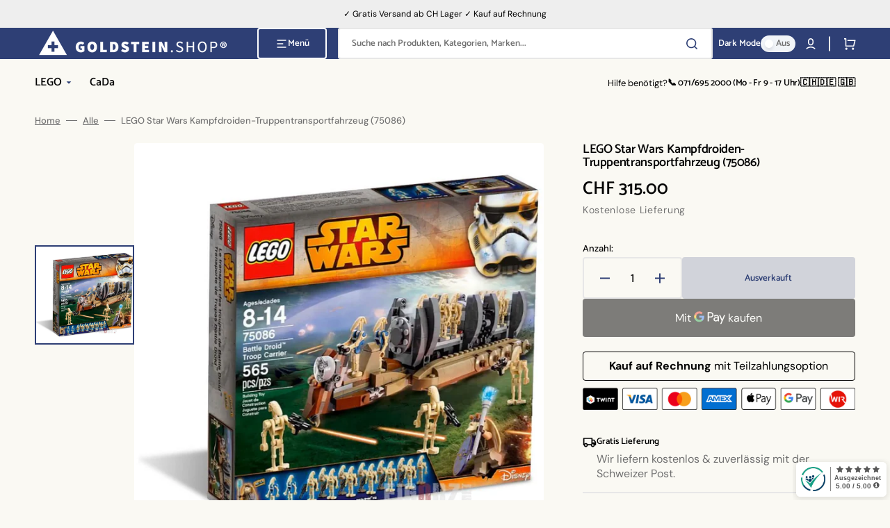

--- FILE ---
content_type: text/html; charset=utf-8
request_url: https://goldstein-shop.ch/products/lego-star-wars-kampfdroiden-truppentransportfahrzeug-75086
body_size: 31767
content:
<!doctype html>
<html class="no-js" lang="de" data-scheme="light">
	<head>
      <!-- Start cookieyes banner --> 
      <script id="cookieyes" type="text/javascript" src="https://cdn-cookieyes.com/common/shopify.js"></script> 
      <script id="cookieyes" type="text/javascript" src="https://cdn-cookieyes.com/client_data/9cff8af739f2fc87bb6d4b04/script.js"></script>
      <!-- End cookieyes banner -->
<script src="https://sapi.negate.io/script/EH1oojaAb1sVYiwwTSSBFA==?shop=goldstein-schweiz.myshopify.com"></script>
		<meta charset="utf-8">
		<meta http-equiv="X-UA-Compatible" content="IE=edge">
		<meta name="viewport" content="width=device-width,initial-scale=1">
		<meta name="theme-color" content="">
		<link rel="canonical" href="https://goldstein-shop.ch/products/lego-star-wars-kampfdroiden-truppentransportfahrzeug-75086">
		<link rel="preconnect" href="https://cdn.shopify.com" crossorigin><link rel="icon" type="image/png" href="//goldstein-shop.ch/cdn/shop/files/favicon.png?crop=center&height=32&v=1698842394&width=32"><link rel="preconnect" href="https://fonts.shopifycdn.com" crossorigin><title>LEGO Star Wars Kampfdroiden-Truppentransportfahrzeug (75086)</title>

		
			<meta name="description" content="LEGO Star Wars Kampfdroiden-Truppentransportfahrzeug (75086)">
		

		

<meta property="og:site_name" content="GOLDSTEIN.SHOP">
<meta property="og:url" content="https://goldstein-shop.ch/products/lego-star-wars-kampfdroiden-truppentransportfahrzeug-75086">
<meta property="og:title" content="LEGO Star Wars Kampfdroiden-Truppentransportfahrzeug (75086)">
<meta property="og:type" content="product">
<meta property="og:description" content="LEGO Star Wars Kampfdroiden-Truppentransportfahrzeug (75086)"><meta property="og:image" content="http://goldstein-shop.ch/cdn/shop/files/lego-star-wars-kampfdroiden-truppentransportfahrzeug-75086-5702015349475.jpg?v=1699965883">
  <meta property="og:image:secure_url" content="https://goldstein-shop.ch/cdn/shop/files/lego-star-wars-kampfdroiden-truppentransportfahrzeug-75086-5702015349475.jpg?v=1699965883">
  <meta property="og:image:width" content="1000">
  <meta property="og:image:height" content="1000"><meta property="og:price:amount" content="315.00">
  <meta property="og:price:currency" content="CHF"><meta name="twitter:card" content="summary_large_image">
<meta name="twitter:title" content="LEGO Star Wars Kampfdroiden-Truppentransportfahrzeug (75086)">
<meta name="twitter:description" content="LEGO Star Wars Kampfdroiden-Truppentransportfahrzeug (75086)">


		<script src="//goldstein-shop.ch/cdn/shop/t/8/assets/constants.js?v=57430444635880596041698055072" defer="defer"></script>
		<script src="//goldstein-shop.ch/cdn/shop/t/8/assets/pubsub.js?v=2921868252632587581698055073" defer="defer"></script>
		<script src="//goldstein-shop.ch/cdn/shop/t/8/assets/global.js?v=21914229848491933501698055072" defer="defer"></script>

		<script>window.performance && window.performance.mark && window.performance.mark('shopify.content_for_header.start');</script><meta name="google-site-verification" content="V0FJsrhn00_l8PN53MyUsN6kysZw4fsia3sZJUGZ9RA">
<meta id="shopify-digital-wallet" name="shopify-digital-wallet" content="/42720067734/digital_wallets/dialog">
<meta name="shopify-checkout-api-token" content="297eaa4ecce21b6924f005ddf341d24c">
<link rel="alternate" type="application/json+oembed" href="https://goldstein-shop.ch/products/lego-star-wars-kampfdroiden-truppentransportfahrzeug-75086.oembed">
<script async="async" src="/checkouts/internal/preloads.js?locale=de-CH"></script>
<script id="apple-pay-shop-capabilities" type="application/json">{"shopId":42720067734,"countryCode":"CH","currencyCode":"CHF","merchantCapabilities":["supports3DS"],"merchantId":"gid:\/\/shopify\/Shop\/42720067734","merchantName":"GOLDSTEIN.SHOP","requiredBillingContactFields":["postalAddress","email","phone"],"requiredShippingContactFields":["postalAddress","email","phone"],"shippingType":"shipping","supportedNetworks":["visa","masterCard","amex"],"total":{"type":"pending","label":"GOLDSTEIN.SHOP","amount":"1.00"},"shopifyPaymentsEnabled":true,"supportsSubscriptions":true}</script>
<script id="shopify-features" type="application/json">{"accessToken":"297eaa4ecce21b6924f005ddf341d24c","betas":["rich-media-storefront-analytics"],"domain":"goldstein-shop.ch","predictiveSearch":true,"shopId":42720067734,"locale":"de"}</script>
<script>var Shopify = Shopify || {};
Shopify.shop = "goldstein-schweiz.myshopify.com";
Shopify.locale = "de";
Shopify.currency = {"active":"CHF","rate":"1.0"};
Shopify.country = "CH";
Shopify.theme = {"name":"Stockmart","id":137639067863,"schema_name":"Stockmart","schema_version":"1.0.5","theme_store_id":2105,"role":"main"};
Shopify.theme.handle = "null";
Shopify.theme.style = {"id":null,"handle":null};
Shopify.cdnHost = "goldstein-shop.ch/cdn";
Shopify.routes = Shopify.routes || {};
Shopify.routes.root = "/";</script>
<script type="module">!function(o){(o.Shopify=o.Shopify||{}).modules=!0}(window);</script>
<script>!function(o){function n(){var o=[];function n(){o.push(Array.prototype.slice.apply(arguments))}return n.q=o,n}var t=o.Shopify=o.Shopify||{};t.loadFeatures=n(),t.autoloadFeatures=n()}(window);</script>
<script id="shop-js-analytics" type="application/json">{"pageType":"product"}</script>
<script defer="defer" async type="module" src="//goldstein-shop.ch/cdn/shopifycloud/shop-js/modules/v2/client.init-shop-cart-sync_kxAhZfSm.de.esm.js"></script>
<script defer="defer" async type="module" src="//goldstein-shop.ch/cdn/shopifycloud/shop-js/modules/v2/chunk.common_5BMd6ono.esm.js"></script>
<script type="module">
  await import("//goldstein-shop.ch/cdn/shopifycloud/shop-js/modules/v2/client.init-shop-cart-sync_kxAhZfSm.de.esm.js");
await import("//goldstein-shop.ch/cdn/shopifycloud/shop-js/modules/v2/chunk.common_5BMd6ono.esm.js");

  window.Shopify.SignInWithShop?.initShopCartSync?.({"fedCMEnabled":true,"windoidEnabled":true});

</script>
<script>(function() {
  var isLoaded = false;
  function asyncLoad() {
    if (isLoaded) return;
    isLoaded = true;
    var urls = ["\/\/cdn.wishpond.net\/connect.js?merchantId=1845517\u0026writeKey=78e03029b7e9\u0026shop=goldstein-schweiz.myshopify.com","https:\/\/ecommplugins-scripts.trustpilot.com\/v2.1\/js\/header.min.js?settings=eyJrZXkiOiI4NURBdDcxVHR6ZEZaSEVhIiwicyI6Im5vbmUifQ==\u0026shop=goldstein-schweiz.myshopify.com","https:\/\/ecommplugins-trustboxsettings.trustpilot.com\/goldstein-schweiz.myshopify.com.js?settings=1719243708001\u0026shop=goldstein-schweiz.myshopify.com"];
    for (var i = 0; i < urls.length; i++) {
      var s = document.createElement('script');
      s.type = 'text/javascript';
      s.async = true;
      s.src = urls[i];
      var x = document.getElementsByTagName('script')[0];
      x.parentNode.insertBefore(s, x);
    }
  };
  if(window.attachEvent) {
    window.attachEvent('onload', asyncLoad);
  } else {
    window.addEventListener('load', asyncLoad, false);
  }
})();</script>
<script id="__st">var __st={"a":42720067734,"offset":3600,"reqid":"dfe1db36-5a4b-4a33-8845-70fa7e9f026c-1768974672","pageurl":"goldstein-shop.ch\/products\/lego-star-wars-kampfdroiden-truppentransportfahrzeug-75086","u":"f8267ab343b5","p":"product","rtyp":"product","rid":8192258670807};</script>
<script>window.ShopifyPaypalV4VisibilityTracking = true;</script>
<script id="captcha-bootstrap">!function(){'use strict';const t='contact',e='account',n='new_comment',o=[[t,t],['blogs',n],['comments',n],[t,'customer']],c=[[e,'customer_login'],[e,'guest_login'],[e,'recover_customer_password'],[e,'create_customer']],r=t=>t.map((([t,e])=>`form[action*='/${t}']:not([data-nocaptcha='true']) input[name='form_type'][value='${e}']`)).join(','),a=t=>()=>t?[...document.querySelectorAll(t)].map((t=>t.form)):[];function s(){const t=[...o],e=r(t);return a(e)}const i='password',u='form_key',d=['recaptcha-v3-token','g-recaptcha-response','h-captcha-response',i],f=()=>{try{return window.sessionStorage}catch{return}},m='__shopify_v',_=t=>t.elements[u];function p(t,e,n=!1){try{const o=window.sessionStorage,c=JSON.parse(o.getItem(e)),{data:r}=function(t){const{data:e,action:n}=t;return t[m]||n?{data:e,action:n}:{data:t,action:n}}(c);for(const[e,n]of Object.entries(r))t.elements[e]&&(t.elements[e].value=n);n&&o.removeItem(e)}catch(o){console.error('form repopulation failed',{error:o})}}const l='form_type',E='cptcha';function T(t){t.dataset[E]=!0}const w=window,h=w.document,L='Shopify',v='ce_forms',y='captcha';let A=!1;((t,e)=>{const n=(g='f06e6c50-85a8-45c8-87d0-21a2b65856fe',I='https://cdn.shopify.com/shopifycloud/storefront-forms-hcaptcha/ce_storefront_forms_captcha_hcaptcha.v1.5.2.iife.js',D={infoText:'Durch hCaptcha geschützt',privacyText:'Datenschutz',termsText:'Allgemeine Geschäftsbedingungen'},(t,e,n)=>{const o=w[L][v],c=o.bindForm;if(c)return c(t,g,e,D).then(n);var r;o.q.push([[t,g,e,D],n]),r=I,A||(h.body.append(Object.assign(h.createElement('script'),{id:'captcha-provider',async:!0,src:r})),A=!0)});var g,I,D;w[L]=w[L]||{},w[L][v]=w[L][v]||{},w[L][v].q=[],w[L][y]=w[L][y]||{},w[L][y].protect=function(t,e){n(t,void 0,e),T(t)},Object.freeze(w[L][y]),function(t,e,n,w,h,L){const[v,y,A,g]=function(t,e,n){const i=e?o:[],u=t?c:[],d=[...i,...u],f=r(d),m=r(i),_=r(d.filter((([t,e])=>n.includes(e))));return[a(f),a(m),a(_),s()]}(w,h,L),I=t=>{const e=t.target;return e instanceof HTMLFormElement?e:e&&e.form},D=t=>v().includes(t);t.addEventListener('submit',(t=>{const e=I(t);if(!e)return;const n=D(e)&&!e.dataset.hcaptchaBound&&!e.dataset.recaptchaBound,o=_(e),c=g().includes(e)&&(!o||!o.value);(n||c)&&t.preventDefault(),c&&!n&&(function(t){try{if(!f())return;!function(t){const e=f();if(!e)return;const n=_(t);if(!n)return;const o=n.value;o&&e.removeItem(o)}(t);const e=Array.from(Array(32),(()=>Math.random().toString(36)[2])).join('');!function(t,e){_(t)||t.append(Object.assign(document.createElement('input'),{type:'hidden',name:u})),t.elements[u].value=e}(t,e),function(t,e){const n=f();if(!n)return;const o=[...t.querySelectorAll(`input[type='${i}']`)].map((({name:t})=>t)),c=[...d,...o],r={};for(const[a,s]of new FormData(t).entries())c.includes(a)||(r[a]=s);n.setItem(e,JSON.stringify({[m]:1,action:t.action,data:r}))}(t,e)}catch(e){console.error('failed to persist form',e)}}(e),e.submit())}));const S=(t,e)=>{t&&!t.dataset[E]&&(n(t,e.some((e=>e===t))),T(t))};for(const o of['focusin','change'])t.addEventListener(o,(t=>{const e=I(t);D(e)&&S(e,y())}));const B=e.get('form_key'),M=e.get(l),P=B&&M;t.addEventListener('DOMContentLoaded',(()=>{const t=y();if(P)for(const e of t)e.elements[l].value===M&&p(e,B);[...new Set([...A(),...v().filter((t=>'true'===t.dataset.shopifyCaptcha))])].forEach((e=>S(e,t)))}))}(h,new URLSearchParams(w.location.search),n,t,e,['guest_login'])})(!0,!0)}();</script>
<script integrity="sha256-4kQ18oKyAcykRKYeNunJcIwy7WH5gtpwJnB7kiuLZ1E=" data-source-attribution="shopify.loadfeatures" defer="defer" src="//goldstein-shop.ch/cdn/shopifycloud/storefront/assets/storefront/load_feature-a0a9edcb.js" crossorigin="anonymous"></script>
<script data-source-attribution="shopify.dynamic_checkout.dynamic.init">var Shopify=Shopify||{};Shopify.PaymentButton=Shopify.PaymentButton||{isStorefrontPortableWallets:!0,init:function(){window.Shopify.PaymentButton.init=function(){};var t=document.createElement("script");t.src="https://goldstein-shop.ch/cdn/shopifycloud/portable-wallets/latest/portable-wallets.de.js",t.type="module",document.head.appendChild(t)}};
</script>
<script data-source-attribution="shopify.dynamic_checkout.buyer_consent">
  function portableWalletsHideBuyerConsent(e){var t=document.getElementById("shopify-buyer-consent"),n=document.getElementById("shopify-subscription-policy-button");t&&n&&(t.classList.add("hidden"),t.setAttribute("aria-hidden","true"),n.removeEventListener("click",e))}function portableWalletsShowBuyerConsent(e){var t=document.getElementById("shopify-buyer-consent"),n=document.getElementById("shopify-subscription-policy-button");t&&n&&(t.classList.remove("hidden"),t.removeAttribute("aria-hidden"),n.addEventListener("click",e))}window.Shopify?.PaymentButton&&(window.Shopify.PaymentButton.hideBuyerConsent=portableWalletsHideBuyerConsent,window.Shopify.PaymentButton.showBuyerConsent=portableWalletsShowBuyerConsent);
</script>
<script>
  function portableWalletsCleanup(e){e&&e.src&&console.error("Failed to load portable wallets script "+e.src);var t=document.querySelectorAll("shopify-accelerated-checkout .shopify-payment-button__skeleton, shopify-accelerated-checkout-cart .wallet-cart-button__skeleton"),e=document.getElementById("shopify-buyer-consent");for(let e=0;e<t.length;e++)t[e].remove();e&&e.remove()}function portableWalletsNotLoadedAsModule(e){e instanceof ErrorEvent&&"string"==typeof e.message&&e.message.includes("import.meta")&&"string"==typeof e.filename&&e.filename.includes("portable-wallets")&&(window.removeEventListener("error",portableWalletsNotLoadedAsModule),window.Shopify.PaymentButton.failedToLoad=e,"loading"===document.readyState?document.addEventListener("DOMContentLoaded",window.Shopify.PaymentButton.init):window.Shopify.PaymentButton.init())}window.addEventListener("error",portableWalletsNotLoadedAsModule);
</script>

<script type="module" src="https://goldstein-shop.ch/cdn/shopifycloud/portable-wallets/latest/portable-wallets.de.js" onError="portableWalletsCleanup(this)" crossorigin="anonymous"></script>
<script nomodule>
  document.addEventListener("DOMContentLoaded", portableWalletsCleanup);
</script>

<link id="shopify-accelerated-checkout-styles" rel="stylesheet" media="screen" href="https://goldstein-shop.ch/cdn/shopifycloud/portable-wallets/latest/accelerated-checkout-backwards-compat.css" crossorigin="anonymous">
<style id="shopify-accelerated-checkout-cart">
        #shopify-buyer-consent {
  margin-top: 1em;
  display: inline-block;
  width: 100%;
}

#shopify-buyer-consent.hidden {
  display: none;
}

#shopify-subscription-policy-button {
  background: none;
  border: none;
  padding: 0;
  text-decoration: underline;
  font-size: inherit;
  cursor: pointer;
}

#shopify-subscription-policy-button::before {
  box-shadow: none;
}

      </style>
<script id="sections-script" data-sections="main-product,product-recommendations,header,footer" defer="defer" src="//goldstein-shop.ch/cdn/shop/t/8/compiled_assets/scripts.js?v=3028"></script>
<script>window.performance && window.performance.mark && window.performance.mark('shopify.content_for_header.end');</script>


		<style data-shopify>
			@font-face {
  font-family: "DM Sans";
  font-weight: 400;
  font-style: normal;
  font-display: swap;
  src: url("//goldstein-shop.ch/cdn/fonts/dm_sans/dmsans_n4.ec80bd4dd7e1a334c969c265873491ae56018d72.woff2") format("woff2"),
       url("//goldstein-shop.ch/cdn/fonts/dm_sans/dmsans_n4.87bdd914d8a61247b911147ae68e754d695c58a6.woff") format("woff");
}

			@font-face {
  font-family: Catamaran;
  font-weight: 600;
  font-style: normal;
  font-display: swap;
  src: url("//goldstein-shop.ch/cdn/fonts/catamaran/catamaran_n6.bdda57c9945578c369f45060b24055bf0da96177.woff2") format("woff2"),
       url("//goldstein-shop.ch/cdn/fonts/catamaran/catamaran_n6.2b199b32c7eea81327d1d09343cfcc3e69495c42.woff") format("woff");
}

			@font-face {
  font-family: Catamaran;
  font-weight: 600;
  font-style: normal;
  font-display: swap;
  src: url("//goldstein-shop.ch/cdn/fonts/catamaran/catamaran_n6.bdda57c9945578c369f45060b24055bf0da96177.woff2") format("woff2"),
       url("//goldstein-shop.ch/cdn/fonts/catamaran/catamaran_n6.2b199b32c7eea81327d1d09343cfcc3e69495c42.woff") format("woff");
}

			@font-face {
  font-family: Catamaran;
  font-weight: 600;
  font-style: normal;
  font-display: swap;
  src: url("//goldstein-shop.ch/cdn/fonts/catamaran/catamaran_n6.bdda57c9945578c369f45060b24055bf0da96177.woff2") format("woff2"),
       url("//goldstein-shop.ch/cdn/fonts/catamaran/catamaran_n6.2b199b32c7eea81327d1d09343cfcc3e69495c42.woff") format("woff");
}

			@font-face {
  font-family: Catamaran;
  font-weight: 600;
  font-style: normal;
  font-display: swap;
  src: url("//goldstein-shop.ch/cdn/fonts/catamaran/catamaran_n6.bdda57c9945578c369f45060b24055bf0da96177.woff2") format("woff2"),
       url("//goldstein-shop.ch/cdn/fonts/catamaran/catamaran_n6.2b199b32c7eea81327d1d09343cfcc3e69495c42.woff") format("woff");
}

			@font-face {
  font-family: "DM Sans";
  font-weight: 300;
  font-style: normal;
  font-display: swap;
  src: url("//goldstein-shop.ch/cdn/fonts/dm_sans/dmsans_n3.d218434bb518134511e5205d90c23cfb8a1b261b.woff2") format("woff2"),
       url("//goldstein-shop.ch/cdn/fonts/dm_sans/dmsans_n3.0c324a11de656e0e3f656188ad5de9ff34f70c04.woff") format("woff");
}

			@font-face {
  font-family: "DM Sans";
  font-weight: 400;
  font-style: normal;
  font-display: swap;
  src: url("//goldstein-shop.ch/cdn/fonts/dm_sans/dmsans_n4.ec80bd4dd7e1a334c969c265873491ae56018d72.woff2") format("woff2"),
       url("//goldstein-shop.ch/cdn/fonts/dm_sans/dmsans_n4.87bdd914d8a61247b911147ae68e754d695c58a6.woff") format("woff");
}

			@font-face {
  font-family: "DM Sans";
  font-weight: 500;
  font-style: normal;
  font-display: swap;
  src: url("//goldstein-shop.ch/cdn/fonts/dm_sans/dmsans_n5.8a0f1984c77eb7186ceb87c4da2173ff65eb012e.woff2") format("woff2"),
       url("//goldstein-shop.ch/cdn/fonts/dm_sans/dmsans_n5.9ad2e755a89e15b3d6c53259daad5fc9609888e6.woff") format("woff");
}

			@font-face {
  font-family: "DM Sans";
  font-weight: 700;
  font-style: normal;
  font-display: swap;
  src: url("//goldstein-shop.ch/cdn/fonts/dm_sans/dmsans_n7.97e21d81502002291ea1de8aefb79170c6946ce5.woff2") format("woff2"),
       url("//goldstein-shop.ch/cdn/fonts/dm_sans/dmsans_n7.af5c214f5116410ca1d53a2090665620e78e2e1b.woff") format("woff");
}

			@font-face {
  font-family: "DM Sans";
  font-weight: 400;
  font-style: italic;
  font-display: swap;
  src: url("//goldstein-shop.ch/cdn/fonts/dm_sans/dmsans_i4.b8fe05e69ee95d5a53155c346957d8cbf5081c1a.woff2") format("woff2"),
       url("//goldstein-shop.ch/cdn/fonts/dm_sans/dmsans_i4.403fe28ee2ea63e142575c0aa47684d65f8c23a0.woff") format("woff");
}

			
			@font-face {
  font-family: "DM Sans";
  font-weight: 700;
  font-style: italic;
  font-display: swap;
  src: url("//goldstein-shop.ch/cdn/fonts/dm_sans/dmsans_i7.52b57f7d7342eb7255084623d98ab83fd96e7f9b.woff2") format("woff2"),
       url("//goldstein-shop.ch/cdn/fonts/dm_sans/dmsans_i7.d5e14ef18a1d4a8ce78a4187580b4eb1759c2eda.woff") format("woff");
}


			:root {
			--spaced-section: 5rem;

			--font-body-family: "DM Sans", sans-serif;
			--font-body-style: normal;
			--font-body-weight: 400;

			--font-body-scale: 1.6;
			--font-body-line-height: 1.3;

			--font-heading-family: Catamaran, sans-serif;
			--font-heading-style: normal;
			--font-heading-weight: 600;
			--font-heading-letter-spacing: -0.2em;
			--font-heading-line-height: 1.1;

			--font-subtitle-family: Catamaran, sans-serif;
			--font-subtitle-style: normal;
			--font-subtitle-weight: 600;
			--font-subtitle-text-transform: uppercase;
			--font-subtitle-scale: 1.0;

			--font-heading-h1-scale: 1.0;
			--font-heading-h2-scale: 1.0;
			--font-heading-h3-scale: 1.0;
			--font-heading-h4-scale: 1.0;

			--font-heading-card-family: Catamaran, sans-serif;
			--font-heading-card-style: normal;
			--font-heading-card-weight: 600;
			--font-text-card-family: "DM Sans", sans-serif;
			--font-text-card-style: normal;
			--font-text-card-weight: 400;

			--font-heading-card-scale: 1.5;
			--font-text-card-scale: 1.2;

			--font-button-family: Catamaran, sans-serif;
			--font-button-style: normal;
			--font-button-weight: 600;
			--font-button-text-transform: none;

			--font-button-family: Catamaran, sans-serif;
			--font-button-style: normal;
			--font-button-weight: 600;
			--font-button-text-transform: none;
			--font-button-letter-spacing: 0;
			--font-subtitle-letter-spacing: 0.04em;

			--font-header-menu-family: Catamaran, sans-serif;
			--font-header-menu-style: normal;
			--font-header-menu-weight: 600;
			--font-header-menu-text-transform: none;

			--font-footer-menu-family: Catamaran, sans-serif;
			--font-footer-menu-style: normal;
			--font-footer-menu-weight: 600;
			--font-footer-link-size: 13px;

			--font-popups-heading-family: Catamaran, sans-serif;
			--font-popups-heading-style: normal;
			--font-popups-heading-weight: 600;
			--font-popups-text-family: "DM Sans", sans-serif;
			--font-popups-text-style: normal;
			--font-popups-text-weight: 400;
			--font-popup-heading-scale: 1.0;
			--font-popup-text-scale: 1.0;
			--font-notification-heading-scale: 1.0;
			--font-notification-text-scale: 1.0;

			--color-base-text: 4, 4, 4;
			--color-secondary-text: 113, 113, 113;
			--color-title-text: 4, 4, 4;
			--dot-background-color: , , ;

			--color-base-background-1: 250, 249, 243;
			--color-base-background-2: 255, 255, 255;
			--color-base-background-5: 246, 246, 246;
			--color-base-background-3: 46, 63, 117;
			--color-base-background-4: 40, 40, 40;

			--color-announcement-bar-background-1: 46, 63, 117;
			--color-announcement-bar-background-2: 238, 238, 238;

			--color-base-solid-button-labels: 255, 255, 255;
			--color-base-solid-button-labels-hover: 255, 255, 255;
			--color-base-button-background: 46, 63, 117;
			--color-base-button-background-hover: 35, 48, 89;
			--color-base-outline-button-labels: 231, 231, 231;
			--color-base-outline-button-labels-hover: 46, 63, 117;
			--color-secondary-button-labels: 46, 63, 117;
			--color-secondary-button-labels-hover: 46, 63, 117;
			--color-tertiary-button-labels: 46, 63, 117;
			--color-tertiary-button-labels-hover: 255, 255, 255;
			--color-tertiary-button-background: 46, 63, 117;
			--color-tertiary-button-background-hover: 46, 63, 117;
			--border-radius-button: 4px;
			--color-text-accent: 46, 63, 117;

			--payment-terms-background-color: #faf9f3;			
			--color-overlay-background: 0, 0, 0;
			--color-base-background-input: 255, 255, 255;

			--color-base-border-input: 231, 231, 231;
			--color-hover-border-input: 46, 63, 117;

			--color-badge-sale-background: 213, 31, 75;
			--color-badge-sale-text: 255, 255, 255;
			--color-badge-soldout-background: 213, 31, 75;
			--color-badge-soldout-text: 255, 255, 255;
			--color-border: 231, 231, 231;
			--color-background-card: 255, 255, 255;
			--color-background-card-dark: 247, 247, 247;
			--color-scheme-toggle: 241, 244, 248;
			--color-scheme-toggle-text: 113, 113, 113;
			}

			@media screen and (min-width: 990px) {
				:root {
					--spaced-section: 16rem;
				}
			}

			*,
			*::before,
			*::after {
			box-sizing: inherit;
			}

			html {
			box-sizing: border-box;
			font-size: 10px;
			height: 100%;
			}

			body {
			position: relative;
			display: grid;
			grid-template-rows: auto auto 1fr auto;
			grid-template-columns: 100%;
			min-height: 100%;
			margin: 0;
			font-size: calc(var(--font-body-scale) * 1rem);
			line-height: 1.5;
			font-family: var(--font-body-family);
			font-style: var(--font-body-style);
			font-weight: var(--font-body-weight);
			overflow-x: hidden;
			}
		</style>
		<link href="//goldstein-shop.ch/cdn/shop/t/8/assets/swiper-bundle.min.css?v=67104566617031410831698055074" rel="stylesheet" type="text/css" media="all" />
		<link href="//goldstein-shop.ch/cdn/shop/t/8/assets/base.css?v=21745577448878932251698055072" rel="stylesheet" type="text/css" media="all" />
<link rel="stylesheet" href="//goldstein-shop.ch/cdn/shop/t/8/assets/component-predictive-search.css?v=64904219377317970701698055072" media="print" onload="this.media='all'"><link rel="preload" as="font" href="//goldstein-shop.ch/cdn/fonts/dm_sans/dmsans_n4.ec80bd4dd7e1a334c969c265873491ae56018d72.woff2" type="font/woff2" crossorigin><link rel="preload" as="font" href="//goldstein-shop.ch/cdn/fonts/catamaran/catamaran_n6.bdda57c9945578c369f45060b24055bf0da96177.woff2" type="font/woff2" crossorigin><script>
			document.documentElement.className = document.documentElement.className.replace('no-js', 'js');
			if (Shopify.designMode) {
				document.documentElement.classList.add('shopify-design-mode');
			}
		</script>

	
		<script src="//goldstein-shop.ch/cdn/shop/t/8/assets/jquery-3.6.0.js?v=32573363768646652941698055073" defer="defer"></script>
		<script src="//goldstein-shop.ch/cdn/shop/t/8/assets/swiper-bundle.min.js?v=59665753948720967221698055074" defer="defer"></script>
		<script src="//goldstein-shop.ch/cdn/shop/t/8/assets/product-card.js?v=157130705868214899451698055073" defer="defer"></script>
		<script src="//goldstein-shop.ch/cdn/shop/t/8/assets/popup.js?v=179802735620567827611698055073" defer="defer"></script>
		

			<script>
			let cscoDarkMode = {};

			( function() {
				const body = document.querySelector('html[data-scheme]');
				
				cscoDarkMode = {
					init: function( e ) {
						this.initMode( e );
						window.matchMedia( '(prefers-color-scheme: dark)' ).addListener((e) => {
							this.initMode( e );
						} );

						window.addEventListener( 'load', () => {
							const toggleBtns = document.querySelectorAll('.header__toggle-scheme');
							toggleBtns.forEach(btn => {
									btn.addEventListener( 'click', (e) => {
										e.preventDefault();

										if ('auto' === body.getAttribute( 'data-scheme' )) {
											if (window.matchMedia( '(prefers-color-scheme: dark)' ).matches) {
												cscoDarkMode.changeScheme( 'light', true );
											} else if (window.matchMedia( '(prefers-color-scheme: light)' ).matches) {
												cscoDarkMode.changeScheme( 'dark', true );
											}
										} else {
											if ( 'dark' === body.getAttribute( 'data-scheme' ) ) {
												cscoDarkMode.changeScheme( 'light', true );
											} else {
												cscoDarkMode.changeScheme( 'dark', true );
											}
										}
									});
								})
							})
					},
					initMode: function( e ) {
						let siteScheme = false;
						switch ( "light" ) { // Field. User’s system preference.
							case 'dark':
								siteScheme= 'dark';
								break;
							case 'light':
								siteScheme = 'light';
								break;
							case 'system':
								siteScheme = 'auto';
								break;
						}
						if ( "true" ) { // Field. Enable dark/light mode toggle.
							if ( 'light' === localStorage.getItem( '_color_schema' ) ) {
								siteScheme = 'light';
							}
							if ( 'dark' === localStorage.getItem( '_color_schema' ) ) {
								siteScheme = 'dark';
							}
						}
						if ( siteScheme && siteScheme !== body.getAttribute( 'data-scheme' ) ) {
							this.changeScheme( siteScheme, false );
						}
					},
					changeScheme: function( siteScheme, cookie ) {
						body.classList.add( 'scheme-toggled' );
						body.setAttribute( 'data-scheme', siteScheme );
						if ( cookie ) {
							localStorage.setItem( '_color_schema', siteScheme );
						}
						setTimeout( () => {
							body.classList.remove( 'scheme-toggled' );
						}, 100 );
					}
				};
			} )();

			cscoDarkMode.init();

			document.addEventListener('shopify:section:load', function () {
				setTimeout(() => {
					cscoDarkMode.init();
				}, 100)
			});
		</script>
	
<script>
    
    
    
    
    var gsf_conversion_data = {page_type : 'product', event : 'view_item', data : {product_data : [{variant_id : 44246128263383, product_id : 8192258670807, name : "LEGO Star Wars Kampfdroiden-Truppentransportfahrzeug (75086)", price : "315.00", currency : "CHF", sku : "75086", brand : "LEGO", variant : "Default Title", category : "LEGO", quantity : "-1" }], total_price : "315.00", shop_currency : "CHF"}};
    
</script>
<link href="https://monorail-edge.shopifysvc.com" rel="dns-prefetch">
<script>(function(){if ("sendBeacon" in navigator && "performance" in window) {try {var session_token_from_headers = performance.getEntriesByType('navigation')[0].serverTiming.find(x => x.name == '_s').description;} catch {var session_token_from_headers = undefined;}var session_cookie_matches = document.cookie.match(/_shopify_s=([^;]*)/);var session_token_from_cookie = session_cookie_matches && session_cookie_matches.length === 2 ? session_cookie_matches[1] : "";var session_token = session_token_from_headers || session_token_from_cookie || "";function handle_abandonment_event(e) {var entries = performance.getEntries().filter(function(entry) {return /monorail-edge.shopifysvc.com/.test(entry.name);});if (!window.abandonment_tracked && entries.length === 0) {window.abandonment_tracked = true;var currentMs = Date.now();var navigation_start = performance.timing.navigationStart;var payload = {shop_id: 42720067734,url: window.location.href,navigation_start,duration: currentMs - navigation_start,session_token,page_type: "product"};window.navigator.sendBeacon("https://monorail-edge.shopifysvc.com/v1/produce", JSON.stringify({schema_id: "online_store_buyer_site_abandonment/1.1",payload: payload,metadata: {event_created_at_ms: currentMs,event_sent_at_ms: currentMs}}));}}window.addEventListener('pagehide', handle_abandonment_event);}}());</script>
<script id="web-pixels-manager-setup">(function e(e,d,r,n,o){if(void 0===o&&(o={}),!Boolean(null===(a=null===(i=window.Shopify)||void 0===i?void 0:i.analytics)||void 0===a?void 0:a.replayQueue)){var i,a;window.Shopify=window.Shopify||{};var t=window.Shopify;t.analytics=t.analytics||{};var s=t.analytics;s.replayQueue=[],s.publish=function(e,d,r){return s.replayQueue.push([e,d,r]),!0};try{self.performance.mark("wpm:start")}catch(e){}var l=function(){var e={modern:/Edge?\/(1{2}[4-9]|1[2-9]\d|[2-9]\d{2}|\d{4,})\.\d+(\.\d+|)|Firefox\/(1{2}[4-9]|1[2-9]\d|[2-9]\d{2}|\d{4,})\.\d+(\.\d+|)|Chrom(ium|e)\/(9{2}|\d{3,})\.\d+(\.\d+|)|(Maci|X1{2}).+ Version\/(15\.\d+|(1[6-9]|[2-9]\d|\d{3,})\.\d+)([,.]\d+|)( \(\w+\)|)( Mobile\/\w+|) Safari\/|Chrome.+OPR\/(9{2}|\d{3,})\.\d+\.\d+|(CPU[ +]OS|iPhone[ +]OS|CPU[ +]iPhone|CPU IPhone OS|CPU iPad OS)[ +]+(15[._]\d+|(1[6-9]|[2-9]\d|\d{3,})[._]\d+)([._]\d+|)|Android:?[ /-](13[3-9]|1[4-9]\d|[2-9]\d{2}|\d{4,})(\.\d+|)(\.\d+|)|Android.+Firefox\/(13[5-9]|1[4-9]\d|[2-9]\d{2}|\d{4,})\.\d+(\.\d+|)|Android.+Chrom(ium|e)\/(13[3-9]|1[4-9]\d|[2-9]\d{2}|\d{4,})\.\d+(\.\d+|)|SamsungBrowser\/([2-9]\d|\d{3,})\.\d+/,legacy:/Edge?\/(1[6-9]|[2-9]\d|\d{3,})\.\d+(\.\d+|)|Firefox\/(5[4-9]|[6-9]\d|\d{3,})\.\d+(\.\d+|)|Chrom(ium|e)\/(5[1-9]|[6-9]\d|\d{3,})\.\d+(\.\d+|)([\d.]+$|.*Safari\/(?![\d.]+ Edge\/[\d.]+$))|(Maci|X1{2}).+ Version\/(10\.\d+|(1[1-9]|[2-9]\d|\d{3,})\.\d+)([,.]\d+|)( \(\w+\)|)( Mobile\/\w+|) Safari\/|Chrome.+OPR\/(3[89]|[4-9]\d|\d{3,})\.\d+\.\d+|(CPU[ +]OS|iPhone[ +]OS|CPU[ +]iPhone|CPU IPhone OS|CPU iPad OS)[ +]+(10[._]\d+|(1[1-9]|[2-9]\d|\d{3,})[._]\d+)([._]\d+|)|Android:?[ /-](13[3-9]|1[4-9]\d|[2-9]\d{2}|\d{4,})(\.\d+|)(\.\d+|)|Mobile Safari.+OPR\/([89]\d|\d{3,})\.\d+\.\d+|Android.+Firefox\/(13[5-9]|1[4-9]\d|[2-9]\d{2}|\d{4,})\.\d+(\.\d+|)|Android.+Chrom(ium|e)\/(13[3-9]|1[4-9]\d|[2-9]\d{2}|\d{4,})\.\d+(\.\d+|)|Android.+(UC? ?Browser|UCWEB|U3)[ /]?(15\.([5-9]|\d{2,})|(1[6-9]|[2-9]\d|\d{3,})\.\d+)\.\d+|SamsungBrowser\/(5\.\d+|([6-9]|\d{2,})\.\d+)|Android.+MQ{2}Browser\/(14(\.(9|\d{2,})|)|(1[5-9]|[2-9]\d|\d{3,})(\.\d+|))(\.\d+|)|K[Aa][Ii]OS\/(3\.\d+|([4-9]|\d{2,})\.\d+)(\.\d+|)/},d=e.modern,r=e.legacy,n=navigator.userAgent;return n.match(d)?"modern":n.match(r)?"legacy":"unknown"}(),u="modern"===l?"modern":"legacy",c=(null!=n?n:{modern:"",legacy:""})[u],f=function(e){return[e.baseUrl,"/wpm","/b",e.hashVersion,"modern"===e.buildTarget?"m":"l",".js"].join("")}({baseUrl:d,hashVersion:r,buildTarget:u}),m=function(e){var d=e.version,r=e.bundleTarget,n=e.surface,o=e.pageUrl,i=e.monorailEndpoint;return{emit:function(e){var a=e.status,t=e.errorMsg,s=(new Date).getTime(),l=JSON.stringify({metadata:{event_sent_at_ms:s},events:[{schema_id:"web_pixels_manager_load/3.1",payload:{version:d,bundle_target:r,page_url:o,status:a,surface:n,error_msg:t},metadata:{event_created_at_ms:s}}]});if(!i)return console&&console.warn&&console.warn("[Web Pixels Manager] No Monorail endpoint provided, skipping logging."),!1;try{return self.navigator.sendBeacon.bind(self.navigator)(i,l)}catch(e){}var u=new XMLHttpRequest;try{return u.open("POST",i,!0),u.setRequestHeader("Content-Type","text/plain"),u.send(l),!0}catch(e){return console&&console.warn&&console.warn("[Web Pixels Manager] Got an unhandled error while logging to Monorail."),!1}}}}({version:r,bundleTarget:l,surface:e.surface,pageUrl:self.location.href,monorailEndpoint:e.monorailEndpoint});try{o.browserTarget=l,function(e){var d=e.src,r=e.async,n=void 0===r||r,o=e.onload,i=e.onerror,a=e.sri,t=e.scriptDataAttributes,s=void 0===t?{}:t,l=document.createElement("script"),u=document.querySelector("head"),c=document.querySelector("body");if(l.async=n,l.src=d,a&&(l.integrity=a,l.crossOrigin="anonymous"),s)for(var f in s)if(Object.prototype.hasOwnProperty.call(s,f))try{l.dataset[f]=s[f]}catch(e){}if(o&&l.addEventListener("load",o),i&&l.addEventListener("error",i),u)u.appendChild(l);else{if(!c)throw new Error("Did not find a head or body element to append the script");c.appendChild(l)}}({src:f,async:!0,onload:function(){if(!function(){var e,d;return Boolean(null===(d=null===(e=window.Shopify)||void 0===e?void 0:e.analytics)||void 0===d?void 0:d.initialized)}()){var d=window.webPixelsManager.init(e)||void 0;if(d){var r=window.Shopify.analytics;r.replayQueue.forEach((function(e){var r=e[0],n=e[1],o=e[2];d.publishCustomEvent(r,n,o)})),r.replayQueue=[],r.publish=d.publishCustomEvent,r.visitor=d.visitor,r.initialized=!0}}},onerror:function(){return m.emit({status:"failed",errorMsg:"".concat(f," has failed to load")})},sri:function(e){var d=/^sha384-[A-Za-z0-9+/=]+$/;return"string"==typeof e&&d.test(e)}(c)?c:"",scriptDataAttributes:o}),m.emit({status:"loading"})}catch(e){m.emit({status:"failed",errorMsg:(null==e?void 0:e.message)||"Unknown error"})}}})({shopId: 42720067734,storefrontBaseUrl: "https://goldstein-shop.ch",extensionsBaseUrl: "https://extensions.shopifycdn.com/cdn/shopifycloud/web-pixels-manager",monorailEndpoint: "https://monorail-edge.shopifysvc.com/unstable/produce_batch",surface: "storefront-renderer",enabledBetaFlags: ["2dca8a86"],webPixelsConfigList: [{"id":"929988993","configuration":"{\"config\":\"{\\\"pixel_id\\\":\\\"G-WFHCSG6BJZ\\\",\\\"target_country\\\":\\\"CH\\\",\\\"gtag_events\\\":[{\\\"type\\\":\\\"begin_checkout\\\",\\\"action_label\\\":[\\\"G-WFHCSG6BJZ\\\",\\\"AW-337320283\\\/whjPCNukmdQCENuy7KAB\\\"]},{\\\"type\\\":\\\"search\\\",\\\"action_label\\\":[\\\"G-WFHCSG6BJZ\\\",\\\"AW-337320283\\\/ez-CCN6kmdQCENuy7KAB\\\"]},{\\\"type\\\":\\\"view_item\\\",\\\"action_label\\\":[\\\"G-WFHCSG6BJZ\\\",\\\"AW-337320283\\\/s-XxCLmjmdQCENuy7KAB\\\",\\\"MC-49YJBSR9S6\\\"]},{\\\"type\\\":\\\"purchase\\\",\\\"action_label\\\":[\\\"G-WFHCSG6BJZ\\\",\\\"AW-337320283\\\/bSl0CLajmdQCENuy7KAB\\\",\\\"MC-49YJBSR9S6\\\"]},{\\\"type\\\":\\\"page_view\\\",\\\"action_label\\\":[\\\"G-WFHCSG6BJZ\\\",\\\"AW-337320283\\\/fiQhCLOjmdQCENuy7KAB\\\",\\\"MC-49YJBSR9S6\\\"]},{\\\"type\\\":\\\"add_payment_info\\\",\\\"action_label\\\":[\\\"G-WFHCSG6BJZ\\\",\\\"AW-337320283\\\/h9nlCOGkmdQCENuy7KAB\\\"]},{\\\"type\\\":\\\"add_to_cart\\\",\\\"action_label\\\":[\\\"G-WFHCSG6BJZ\\\",\\\"AW-337320283\\\/W0XOCLyjmdQCENuy7KAB\\\"]}],\\\"enable_monitoring_mode\\\":false}\"}","eventPayloadVersion":"v1","runtimeContext":"OPEN","scriptVersion":"b2a88bafab3e21179ed38636efcd8a93","type":"APP","apiClientId":1780363,"privacyPurposes":[],"dataSharingAdjustments":{"protectedCustomerApprovalScopes":["read_customer_address","read_customer_email","read_customer_name","read_customer_personal_data","read_customer_phone"]}},{"id":"245006551","configuration":"{\"pixel_id\":\"355448569295982\",\"pixel_type\":\"facebook_pixel\",\"metaapp_system_user_token\":\"-\"}","eventPayloadVersion":"v1","runtimeContext":"OPEN","scriptVersion":"ca16bc87fe92b6042fbaa3acc2fbdaa6","type":"APP","apiClientId":2329312,"privacyPurposes":["ANALYTICS","MARKETING","SALE_OF_DATA"],"dataSharingAdjustments":{"protectedCustomerApprovalScopes":["read_customer_address","read_customer_email","read_customer_name","read_customer_personal_data","read_customer_phone"]}},{"id":"shopify-app-pixel","configuration":"{}","eventPayloadVersion":"v1","runtimeContext":"STRICT","scriptVersion":"0450","apiClientId":"shopify-pixel","type":"APP","privacyPurposes":["ANALYTICS","MARKETING"]},{"id":"shopify-custom-pixel","eventPayloadVersion":"v1","runtimeContext":"LAX","scriptVersion":"0450","apiClientId":"shopify-pixel","type":"CUSTOM","privacyPurposes":["ANALYTICS","MARKETING"]}],isMerchantRequest: false,initData: {"shop":{"name":"GOLDSTEIN.SHOP","paymentSettings":{"currencyCode":"CHF"},"myshopifyDomain":"goldstein-schweiz.myshopify.com","countryCode":"CH","storefrontUrl":"https:\/\/goldstein-shop.ch"},"customer":null,"cart":null,"checkout":null,"productVariants":[{"price":{"amount":315.0,"currencyCode":"CHF"},"product":{"title":"LEGO Star Wars Kampfdroiden-Truppentransportfahrzeug (75086)","vendor":"LEGO","id":"8192258670807","untranslatedTitle":"LEGO Star Wars Kampfdroiden-Truppentransportfahrzeug (75086)","url":"\/products\/lego-star-wars-kampfdroiden-truppentransportfahrzeug-75086","type":"LEGO"},"id":"44246128263383","image":{"src":"\/\/goldstein-shop.ch\/cdn\/shop\/files\/lego-star-wars-kampfdroiden-truppentransportfahrzeug-75086-5702015349475.jpg?v=1699965883"},"sku":"75086","title":"Default Title","untranslatedTitle":"Default Title"}],"purchasingCompany":null},},"https://goldstein-shop.ch/cdn","fcfee988w5aeb613cpc8e4bc33m6693e112",{"modern":"","legacy":""},{"shopId":"42720067734","storefrontBaseUrl":"https:\/\/goldstein-shop.ch","extensionBaseUrl":"https:\/\/extensions.shopifycdn.com\/cdn\/shopifycloud\/web-pixels-manager","surface":"storefront-renderer","enabledBetaFlags":"[\"2dca8a86\"]","isMerchantRequest":"false","hashVersion":"fcfee988w5aeb613cpc8e4bc33m6693e112","publish":"custom","events":"[[\"page_viewed\",{}],[\"product_viewed\",{\"productVariant\":{\"price\":{\"amount\":315.0,\"currencyCode\":\"CHF\"},\"product\":{\"title\":\"LEGO Star Wars Kampfdroiden-Truppentransportfahrzeug (75086)\",\"vendor\":\"LEGO\",\"id\":\"8192258670807\",\"untranslatedTitle\":\"LEGO Star Wars Kampfdroiden-Truppentransportfahrzeug (75086)\",\"url\":\"\/products\/lego-star-wars-kampfdroiden-truppentransportfahrzeug-75086\",\"type\":\"LEGO\"},\"id\":\"44246128263383\",\"image\":{\"src\":\"\/\/goldstein-shop.ch\/cdn\/shop\/files\/lego-star-wars-kampfdroiden-truppentransportfahrzeug-75086-5702015349475.jpg?v=1699965883\"},\"sku\":\"75086\",\"title\":\"Default Title\",\"untranslatedTitle\":\"Default Title\"}}]]"});</script><script>
  window.ShopifyAnalytics = window.ShopifyAnalytics || {};
  window.ShopifyAnalytics.meta = window.ShopifyAnalytics.meta || {};
  window.ShopifyAnalytics.meta.currency = 'CHF';
  var meta = {"product":{"id":8192258670807,"gid":"gid:\/\/shopify\/Product\/8192258670807","vendor":"LEGO","type":"LEGO","handle":"lego-star-wars-kampfdroiden-truppentransportfahrzeug-75086","variants":[{"id":44246128263383,"price":31500,"name":"LEGO Star Wars Kampfdroiden-Truppentransportfahrzeug (75086)","public_title":null,"sku":"75086"}],"remote":false},"page":{"pageType":"product","resourceType":"product","resourceId":8192258670807,"requestId":"dfe1db36-5a4b-4a33-8845-70fa7e9f026c-1768974672"}};
  for (var attr in meta) {
    window.ShopifyAnalytics.meta[attr] = meta[attr];
  }
</script>
<script class="analytics">
  (function () {
    var customDocumentWrite = function(content) {
      var jquery = null;

      if (window.jQuery) {
        jquery = window.jQuery;
      } else if (window.Checkout && window.Checkout.$) {
        jquery = window.Checkout.$;
      }

      if (jquery) {
        jquery('body').append(content);
      }
    };

    var hasLoggedConversion = function(token) {
      if (token) {
        return document.cookie.indexOf('loggedConversion=' + token) !== -1;
      }
      return false;
    }

    var setCookieIfConversion = function(token) {
      if (token) {
        var twoMonthsFromNow = new Date(Date.now());
        twoMonthsFromNow.setMonth(twoMonthsFromNow.getMonth() + 2);

        document.cookie = 'loggedConversion=' + token + '; expires=' + twoMonthsFromNow;
      }
    }

    var trekkie = window.ShopifyAnalytics.lib = window.trekkie = window.trekkie || [];
    if (trekkie.integrations) {
      return;
    }
    trekkie.methods = [
      'identify',
      'page',
      'ready',
      'track',
      'trackForm',
      'trackLink'
    ];
    trekkie.factory = function(method) {
      return function() {
        var args = Array.prototype.slice.call(arguments);
        args.unshift(method);
        trekkie.push(args);
        return trekkie;
      };
    };
    for (var i = 0; i < trekkie.methods.length; i++) {
      var key = trekkie.methods[i];
      trekkie[key] = trekkie.factory(key);
    }
    trekkie.load = function(config) {
      trekkie.config = config || {};
      trekkie.config.initialDocumentCookie = document.cookie;
      var first = document.getElementsByTagName('script')[0];
      var script = document.createElement('script');
      script.type = 'text/javascript';
      script.onerror = function(e) {
        var scriptFallback = document.createElement('script');
        scriptFallback.type = 'text/javascript';
        scriptFallback.onerror = function(error) {
                var Monorail = {
      produce: function produce(monorailDomain, schemaId, payload) {
        var currentMs = new Date().getTime();
        var event = {
          schema_id: schemaId,
          payload: payload,
          metadata: {
            event_created_at_ms: currentMs,
            event_sent_at_ms: currentMs
          }
        };
        return Monorail.sendRequest("https://" + monorailDomain + "/v1/produce", JSON.stringify(event));
      },
      sendRequest: function sendRequest(endpointUrl, payload) {
        // Try the sendBeacon API
        if (window && window.navigator && typeof window.navigator.sendBeacon === 'function' && typeof window.Blob === 'function' && !Monorail.isIos12()) {
          var blobData = new window.Blob([payload], {
            type: 'text/plain'
          });

          if (window.navigator.sendBeacon(endpointUrl, blobData)) {
            return true;
          } // sendBeacon was not successful

        } // XHR beacon

        var xhr = new XMLHttpRequest();

        try {
          xhr.open('POST', endpointUrl);
          xhr.setRequestHeader('Content-Type', 'text/plain');
          xhr.send(payload);
        } catch (e) {
          console.log(e);
        }

        return false;
      },
      isIos12: function isIos12() {
        return window.navigator.userAgent.lastIndexOf('iPhone; CPU iPhone OS 12_') !== -1 || window.navigator.userAgent.lastIndexOf('iPad; CPU OS 12_') !== -1;
      }
    };
    Monorail.produce('monorail-edge.shopifysvc.com',
      'trekkie_storefront_load_errors/1.1',
      {shop_id: 42720067734,
      theme_id: 137639067863,
      app_name: "storefront",
      context_url: window.location.href,
      source_url: "//goldstein-shop.ch/cdn/s/trekkie.storefront.cd680fe47e6c39ca5d5df5f0a32d569bc48c0f27.min.js"});

        };
        scriptFallback.async = true;
        scriptFallback.src = '//goldstein-shop.ch/cdn/s/trekkie.storefront.cd680fe47e6c39ca5d5df5f0a32d569bc48c0f27.min.js';
        first.parentNode.insertBefore(scriptFallback, first);
      };
      script.async = true;
      script.src = '//goldstein-shop.ch/cdn/s/trekkie.storefront.cd680fe47e6c39ca5d5df5f0a32d569bc48c0f27.min.js';
      first.parentNode.insertBefore(script, first);
    };
    trekkie.load(
      {"Trekkie":{"appName":"storefront","development":false,"defaultAttributes":{"shopId":42720067734,"isMerchantRequest":null,"themeId":137639067863,"themeCityHash":"11160816027365178811","contentLanguage":"de","currency":"CHF","eventMetadataId":"d6487f09-4666-4477-9065-1758c14c1983"},"isServerSideCookieWritingEnabled":true,"monorailRegion":"shop_domain","enabledBetaFlags":["65f19447"]},"Session Attribution":{},"S2S":{"facebookCapiEnabled":false,"source":"trekkie-storefront-renderer","apiClientId":580111}}
    );

    var loaded = false;
    trekkie.ready(function() {
      if (loaded) return;
      loaded = true;

      window.ShopifyAnalytics.lib = window.trekkie;

      var originalDocumentWrite = document.write;
      document.write = customDocumentWrite;
      try { window.ShopifyAnalytics.merchantGoogleAnalytics.call(this); } catch(error) {};
      document.write = originalDocumentWrite;

      window.ShopifyAnalytics.lib.page(null,{"pageType":"product","resourceType":"product","resourceId":8192258670807,"requestId":"dfe1db36-5a4b-4a33-8845-70fa7e9f026c-1768974672","shopifyEmitted":true});

      var match = window.location.pathname.match(/checkouts\/(.+)\/(thank_you|post_purchase)/)
      var token = match? match[1]: undefined;
      if (!hasLoggedConversion(token)) {
        setCookieIfConversion(token);
        window.ShopifyAnalytics.lib.track("Viewed Product",{"currency":"CHF","variantId":44246128263383,"productId":8192258670807,"productGid":"gid:\/\/shopify\/Product\/8192258670807","name":"LEGO Star Wars Kampfdroiden-Truppentransportfahrzeug (75086)","price":"315.00","sku":"75086","brand":"LEGO","variant":null,"category":"LEGO","nonInteraction":true,"remote":false},undefined,undefined,{"shopifyEmitted":true});
      window.ShopifyAnalytics.lib.track("monorail:\/\/trekkie_storefront_viewed_product\/1.1",{"currency":"CHF","variantId":44246128263383,"productId":8192258670807,"productGid":"gid:\/\/shopify\/Product\/8192258670807","name":"LEGO Star Wars Kampfdroiden-Truppentransportfahrzeug (75086)","price":"315.00","sku":"75086","brand":"LEGO","variant":null,"category":"LEGO","nonInteraction":true,"remote":false,"referer":"https:\/\/goldstein-shop.ch\/products\/lego-star-wars-kampfdroiden-truppentransportfahrzeug-75086"});
      }
    });


        var eventsListenerScript = document.createElement('script');
        eventsListenerScript.async = true;
        eventsListenerScript.src = "//goldstein-shop.ch/cdn/shopifycloud/storefront/assets/shop_events_listener-3da45d37.js";
        document.getElementsByTagName('head')[0].appendChild(eventsListenerScript);

})();</script>
  <script>
  if (!window.ga || (window.ga && typeof window.ga !== 'function')) {
    window.ga = function ga() {
      (window.ga.q = window.ga.q || []).push(arguments);
      if (window.Shopify && window.Shopify.analytics && typeof window.Shopify.analytics.publish === 'function') {
        window.Shopify.analytics.publish("ga_stub_called", {}, {sendTo: "google_osp_migration"});
      }
      console.error("Shopify's Google Analytics stub called with:", Array.from(arguments), "\nSee https://help.shopify.com/manual/promoting-marketing/pixels/pixel-migration#google for more information.");
    };
    if (window.Shopify && window.Shopify.analytics && typeof window.Shopify.analytics.publish === 'function') {
      window.Shopify.analytics.publish("ga_stub_initialized", {}, {sendTo: "google_osp_migration"});
    }
  }
</script>
<script
  defer
  src="https://goldstein-shop.ch/cdn/shopifycloud/perf-kit/shopify-perf-kit-3.0.4.min.js"
  data-application="storefront-renderer"
  data-shop-id="42720067734"
  data-render-region="gcp-us-east1"
  data-page-type="product"
  data-theme-instance-id="137639067863"
  data-theme-name="Stockmart"
  data-theme-version="1.0.5"
  data-monorail-region="shop_domain"
  data-resource-timing-sampling-rate="10"
  data-shs="true"
  data-shs-beacon="true"
  data-shs-export-with-fetch="true"
  data-shs-logs-sample-rate="1"
  data-shs-beacon-endpoint="https://goldstein-shop.ch/api/collect"
></script>
</head>

	<body class="template-product template-product">
		<a class="skip-to-content-link button visually-hidden" href="#MainContent">
			Direkt zum Inhalt
		</a>
		<!-- BEGIN sections: header-group -->
<div id="shopify-section-sections--16925197762775__announcement-bar" class="shopify-section shopify-section-group-header-group section-announcement"><style>
	:root {
		--announcement-height: 40px;
	}

	@media screen and (min-width: 765px) {
		:root {
		--announcement-height: 40px;
	}
	}
</style>

<div class="announcement-bar announcement-bar-2" role="region" aria-label="Ankündigung" ><div class="announcement-bar__message"><div class="announcement-bar__text"><p>✓ Gratis Versand ab CH Lager ✓ Kauf auf Rechnung</p></div>
		</div></div>


</div><div id="shopify-section-sections--16925197762775__header" class="shopify-section shopify-section-group-header-group shopify-section-header"><link href="//goldstein-shop.ch/cdn/shop/t/8/assets/component-loading-overlay.css?v=143005617125531975901698055072" rel="stylesheet" type="text/css" media="all" />
<link href="//goldstein-shop.ch/cdn/shop/t/8/assets/component-discounts.css?v=58556364776430197631698055072" rel="stylesheet" type="text/css" media="all" />
	<link href="//goldstein-shop.ch/cdn/shop/t/8/assets/component-cart-drawer.css?v=145078817145501901991698055072" rel="stylesheet" type="text/css" media="all" />
<link href="//goldstein-shop.ch/cdn/shop/t/8/assets/component-list-menu.css?v=162032028401098787911698055072" rel="stylesheet" type="text/css" media="all" />
<link href="//goldstein-shop.ch/cdn/shop/t/8/assets/component-search.css?v=149710737231097349311698055072" rel="stylesheet" type="text/css" media="all" />
<link href="//goldstein-shop.ch/cdn/shop/t/8/assets/template-collection.css?v=126580238199205905191698629517" rel="stylesheet" type="text/css" media="all" />
<link href="//goldstein-shop.ch/cdn/shop/t/8/assets/component-menu-drawer.css?v=29305692296614097951698055072" rel="stylesheet" type="text/css" media="all" />
<link href="//goldstein-shop.ch/cdn/shop/t/8/assets/country-flag.css?v=132395276272099349831698055072" rel="stylesheet" type="text/css" media="all" />
<link href="//goldstein-shop.ch/cdn/shop/t/8/assets/component-price.css?v=110240884216361951091698055072" rel="stylesheet" type="text/css" media="all" />
<link href="//goldstein-shop.ch/cdn/shop/t/8/assets/component-card.css?v=101088191025820162071698055072" rel="stylesheet" type="text/css" media="all" />
<link href="//goldstein-shop.ch/cdn/shop/t/8/assets/component-card-horizontal.css?v=43515483602245798751698055072" rel="stylesheet" type="text/css" media="all" />
<link href="//goldstein-shop.ch/cdn/shop/t/8/assets/component-article-card-small.css?v=8685209955946083071698055072" rel="stylesheet" type="text/css" media="all" />
<link href="//goldstein-shop.ch/cdn/shop/t/8/assets/component-predictive-search.css?v=64904219377317970701698055072" rel="stylesheet" type="text/css" media="all" />

<script src="//goldstein-shop.ch/cdn/shop/t/8/assets/header.js?v=112654485997184377471698055073" defer="defer"></script>

<style>
	@media screen and (min-width: 1200px) {
		:root{
			--header-height: auto;
			--header-height-top: auto;
		}
	}

	header-drawer {
		justify-self: start;
		margin-left: -0.4rem;
		margin-right: 1.2rem;
	}

	@media screen and (min-width: 1200px) {
		header-drawer {
			display: none;
		}
	}

	.menu-drawer-container {
		display: flex;
	}

	.list-menu {
		list-style: none;
		padding: 0;
		margin: 0;
	}

	.list-menu--inline {
		display: inline-flex;
		flex-wrap: wrap;
	}

	summary.list-menu__item {
		padding-right: 2.7rem;
	}

	.list-menu__item {
		display: flex;
		align-items: center;
	}

	.list-menu__item--link {
		text-decoration: none;
		padding-bottom: 1rem;
		padding-top: 1rem;
	}

	@media screen and (min-width: 750px) {
		.list-menu__item--link {
			padding-bottom: 1rem;
			padding-top: 1rem;
		}
	}
</style>

<script src="//goldstein-shop.ch/cdn/shop/t/8/assets/details-disclosure.js?v=148374180365923534441698055072" defer="defer"></script>
<script src="//goldstein-shop.ch/cdn/shop/t/8/assets/details-modal.js?v=178608582835405861921698055072" defer="defer"></script><script src="//goldstein-shop.ch/cdn/shop/t/8/assets/cart.js?v=115821151912522303311698055072" defer="defer"></script>
	<script src="//goldstein-shop.ch/cdn/shop/t/8/assets/cart-drawer.js?v=44260131999403604181698055072" defer="defer"></script><sticky-header data-sticky-type="always" class="header-wrapper header--margin-bottom">
	<header class="header header--bottom-menu header--has-menu">
		
			<div class="header__top color-background-3">
	<div class="header__top-inner container"><header-drawer data-breakpoint="tablet">
  <details class="menu-drawer-container">
    <summary
      class="header__icon header__icon--menu header__icon--summary link link--text focus-inset"
      aria-label="Menü"
    >
      <span>
        <svg xmlns="http://www.w3.org/2000/svg" aria-hidden="true" focusable="false" role="presentation" class="icon icon-hamburger" fill="none" viewBox="0 0 18 8">
<rect width="18" height="1.5" fill="currentColor"/>
<rect y="6" width="14" height="1.5" fill="currentColor"/></svg>

        <span class="header__modal-close-button">
          <svg width="14" height="14" viewBox="0 0 14 14" fill="none" xmlns="http://www.w3.org/2000/svg">
  <path d="M7.00072 5.58599L11.9507 0.635986L13.3647 2.04999L8.41472 6.99999L13.3647 11.95L11.9507 13.364L7.00072 8.41399L2.05072 13.364L0.636719 11.95L5.58672 6.99999L0.636719 2.04999L2.05072 0.635986L7.00072 5.58599Z" fill="currentColor"/>
  </svg>
        </span>
      </span>
    </summary>
    <div id="menu-drawer" class="menu-drawer motion-reduce" tabindex="-1">
      <div class="menu-drawer__inner-container">
        <div class="menu-drawer__navigation-container">
          <nav class="menu-drawer__navigation">
            <ul class="menu-drawer__menu list-menu" role="list"><li><details>
                      <summary class="menu-drawer__menu-item list-menu__item link link--text focus-inset">
                        LEGO
                        <svg aria-hidden="true" focusable="false" role="presentation" class="icon icon-caret" viewBox="0 0 20 20">
<path d="M9.99996 11.6667L6.66663 8.33333H13.3333L9.99996 11.6667Z" fill="currentColor"/>
</svg>




                      </summary>
                      <div
                        id="link-LEGO"
                        class="menu-drawer__submenu motion-reduce"
                        tabindex="-1"
                      >
                        <div class="menu-drawer__inner-submenu">
                          <button
                            class="menu-drawer__close-button link link--text focus-inset"
                            aria-expanded="true"
                          >
                            <svg viewBox = "0 0 22 14" fill = "none" aria-hidden = "true" focusable = "false" role = "presentation" class = "icon icon-arrow" xmlns = "http://www.w3.org/2000/svg">
	<path d = "M15.1712 1.15214L14.9895 0.98149L14.8183 1.16262L14.3286 1.68074L14.1561 1.86323L14.3393 2.03491L18.9951 6.39689L1 6.3969L0.75 6.3969L0.75 6.6469L0.75 7.35665L0.75 7.60665L1 7.60665L18.9955 7.60665L14.3393 11.9722L14.1549 12.1451L14.3298 12.3276L14.8195 12.8386L14.9907 13.0173L15.1711 12.8479L21.2041 7.18404L21.3981 7.00183L21.2041 6.81956L15.1712 1.15214Z" fill-rule = "evenodd" clip-rule = "evenodd" fill = "currentColor"/>
</svg>


                            LEGO
                          </button>
                          <ul
                            class="menu-drawer__menu list-menu"
                            role="list"
                            tabindex="-1"
                          ><li><a
                                    href="/collections/seltene-sets-end-of-life"
                                    class="menu-drawer__menu-item link link--text list-menu__item focus-inset"
                                    
                                  >
                                    Seltene Sets (End of Life/EOL)
                                  </a></li><li><a
                                    href="/collections/lego-architecture"
                                    class="menu-drawer__menu-item link link--text list-menu__item focus-inset"
                                    
                                  >
                                    Architecture
                                  </a></li><li><a
                                    href="/collections/lego-batman"
                                    class="menu-drawer__menu-item link link--text list-menu__item focus-inset"
                                    
                                  >
                                    Batman
                                  </a></li><li><a
                                    href="/collections/lego-brickheadz"
                                    class="menu-drawer__menu-item link link--text list-menu__item focus-inset"
                                    
                                  >
                                    BrickHeadz
                                  </a></li><li><a
                                    href="/collections/lego-bricklink"
                                    class="menu-drawer__menu-item link link--text list-menu__item focus-inset"
                                    
                                  >
                                    BrickLink
                                  </a></li><li><a
                                    href="/collections/lego-city"
                                    class="menu-drawer__menu-item link link--text list-menu__item focus-inset"
                                    
                                  >
                                    City
                                  </a></li><li><a
                                    href="/collections/lego-creator-3-in-1"
                                    class="menu-drawer__menu-item link link--text list-menu__item focus-inset"
                                    
                                  >
                                    Creator 3-in-1
                                  </a></li><li><a
                                    href="/collections/lego-creator-expert"
                                    class="menu-drawer__menu-item link link--text list-menu__item focus-inset"
                                    
                                  >
                                    Creator Expert
                                  </a></li><li><a
                                    href="/collections/lego-disney"
                                    class="menu-drawer__menu-item link link--text list-menu__item focus-inset"
                                    
                                  >
                                    Disney
                                  </a></li><li><a
                                    href="/collections/lego-education"
                                    class="menu-drawer__menu-item link link--text list-menu__item focus-inset"
                                    
                                  >
                                    Education
                                  </a></li><li><a
                                    href="/collections/lego-harry-potter"
                                    class="menu-drawer__menu-item link link--text list-menu__item focus-inset"
                                    
                                  >
                                    Harry Potter
                                  </a></li><li><a
                                    href="/collections/lego-ideas"
                                    class="menu-drawer__menu-item link link--text list-menu__item focus-inset"
                                    
                                  >
                                    Ideas
                                  </a></li><li><a
                                    href="/collections/lego-jurassic-world"
                                    class="menu-drawer__menu-item link link--text list-menu__item focus-inset"
                                    
                                  >
                                    Jurassic World
                                  </a></li><li><a
                                    href="/collections/lego-art"
                                    class="menu-drawer__menu-item link link--text list-menu__item focus-inset"
                                    
                                  >
                                    LEGO Art
                                  </a></li><li><a
                                    href="/collections/ninjago"
                                    class="menu-drawer__menu-item link link--text list-menu__item focus-inset"
                                    
                                  >
                                    NINJAGO
                                  </a></li><li><a
                                    href="/collections/overwatch"
                                    class="menu-drawer__menu-item link link--text list-menu__item focus-inset"
                                    
                                  >
                                    Overwatch
                                  </a></li><li><a
                                    href="/collections/lego-speed-champions"
                                    class="menu-drawer__menu-item link link--text list-menu__item focus-inset"
                                    
                                  >
                                    Speed Champions
                                  </a></li><li><a
                                    href="/collections/lego-star-wars"
                                    class="menu-drawer__menu-item link link--text list-menu__item focus-inset"
                                    
                                  >
                                    Star Wars
                                  </a></li><li><a
                                    href="/collections/super-mario"
                                    class="menu-drawer__menu-item link link--text list-menu__item focus-inset"
                                    
                                  >
                                    Super Mario
                                  </a></li><li><a
                                    href="/collections/lego-technic"
                                    class="menu-drawer__menu-item link link--text list-menu__item focus-inset"
                                    
                                  >
                                    Technic
                                  </a></li><li><a
                                    href="/collections/verschiedenes"
                                    class="menu-drawer__menu-item link link--text list-menu__item focus-inset"
                                    
                                  >
                                    Verschiedenes
                                  </a></li></ul>
                        </div>
                      </div>
                      
                        
                        
                      
                    </details></li><li><a
                      href="/collections/cada"
                      class="menu-drawer__menu-item list-menu__item link link--text focus-inset"
                      
                    >
                      CaDa
                    </a></li>
<li class="menu-drawer__small-menu-item"><a
                        href="/pages/einkaufen-zum-bestpreis-so-geht-s"
                        class="menu-drawer__menu-item list-menu__item link link--text focus-inset"
                      >
                        Einkaufen zum Schweizer Bestpreis: So gelingt&#39;s!
                      </a>
                    
                  </li>
                
              
            </ul>
          </nav>
          <button class="header__toggle-scheme toggle-scheme-button no-js-hidden">
    <div class="header__toggle-scheme-item header__toggle-scheme-item--light">
      <span class="header__toggle-scheme-heading">Dark Mode</span>
      <span class="header__toggle-scheme-switch">
        <span class="header__toggle-scheme-circle"></span>An</span>
    </div>
    <div class="header__toggle-scheme-item header__toggle-scheme-item--dark">
      <span class="header__toggle-scheme-heading">Dark Mode</span>
      <span class="header__toggle-scheme-switch">
        <span class="header__toggle-scheme-circle"></span>Aus</span>
    </div>
  </button>
<div class="menu-drawer__localization-wrapper"></div><div class="menu-drawer__utility-links"><a
                  href="/account/login"
                  class="button button--primary menu-drawer__account link focus-inset"
                >
                  <svg xmlns="http://www.w3.org/2000/svg" aria-hidden="true" focusable="false" role="presentation" class="icon icon-account" fill="none" viewBox="0 0 20 21">
<path d="M10 14.6667C13.0517 14.6667 15.7209 15.9792 17.1725 17.9375L15.6375 18.6633C14.4559 17.2633 12.3725 16.3333 10 16.3333C7.62754 16.3333 5.5442 17.2633 4.36254 18.6633L2.82837 17.9367C4.28004 15.9783 6.94837 14.6667 10 14.6667ZM10 2.16666C11.1051 2.16666 12.1649 2.60564 12.9463 3.38705C13.7277 4.16845 14.1667 5.22825 14.1667 6.33332V8.83332C14.1666 9.90704 13.7521 10.9393 13.0095 11.7148C12.2669 12.4903 11.2536 12.9492 10.1809 12.9958L10 13C8.89497 13 7.83516 12.561 7.05376 11.7796C6.27236 10.9982 5.83337 9.93839 5.83337 8.83332V6.33332C5.83343 5.2596 6.24799 4.22736 6.99059 3.45184C7.73318 2.67633 8.74649 2.21742 9.8192 2.17082L10 2.16666ZM10 3.83332C9.36236 3.83329 8.74877 4.07693 8.28482 4.51439C7.82086 4.95186 7.54161 5.55008 7.5042 6.18666L7.50004 6.33332V8.83332C7.49941 9.48408 7.75255 10.1094 8.20568 10.5765C8.6588 11.0436 9.2762 11.3156 9.92667 11.3347C10.5771 11.3538 11.2094 11.1185 11.6892 10.6788C12.1689 10.2391 12.4583 9.62966 12.4959 8.97999L12.5 8.83332V6.33332C12.5 5.67028 12.2366 5.0344 11.7678 4.56556C11.299 4.09672 10.6631 3.83332 10 3.83332Z" fill="currentColor"/>
</svg>



Einloggen</a>
                <div class="menu-drawer__account-register">
                  <span>Noch keinen Account?</span>
                  <a href="/account/register">Konto erstellen</a>
                </div><ul class="list list-social list-unstyled" role="list"><li class="list-social__item">
                  <a
                    
                      target="_blank"
                    
                    href="https://www.facebook.com/goldsteinshop"
                    class="link link--text list-social__link"
                    aria-describedby="a11y-external-message"
                  ><svg aria-hidden="true" focusable="false" role="presentation" class="icon icon-facebook" viewBox="0 0 18 18">
  <path d="M18 9.05482C18 4.05345 13.9711 0 9 0C4.02891 0 0 4.05345 0 9.05482C0 13.5752 3.29062 17.3209 7.59375 18V11.6722H5.30859V9.05482H7.59375V7.05993C7.59375 4.79092 8.93672 3.53704 10.9934 3.53704C11.9777 3.53704 13.0078 3.71389 13.0078 3.71389V5.94223H11.8723C10.7543 5.94223 10.4062 6.64079 10.4062 7.35704V9.05482H12.9023L12.5033 11.6722H10.4062V18C14.7094 17.3209 18 13.5752 18 9.05482Z" fill="currentColor"/>
  <path d="M12.5033 11.6016L12.9023 9H10.4062V7.3125C10.4062 6.60058 10.7543 5.90625 11.8723 5.90625H13.0078V3.69141C13.0078 3.69141 11.9777 3.51562 10.9934 3.51562C8.93672 3.51562 7.59375 4.76191 7.59375 7.01719V9H5.30859V11.6016H7.59375V17.891C8.52562 18.0363 9.47438 18.0363 10.4062 17.891V11.6016H12.5033Z" fill="transparent"/>
</svg>
  

<span class="visually-hidden">Facebook</span>
                  </a>
                </li><li class="list-social__item">
                  <a
                    
                      target="_blank"
                    
                    href="https://www.instagram.com/goldsteinshop/"
                    class="link link--text list-social__link"
                    aria-describedby="a11y-external-message"
                  ><svg viewBox="0 0 18 18" class="icon icon-instagram" fill="none" xmlns="http://www.w3.org/2000/svg">
<path d="M9.0013 0.736328C11.2655 0.736328 11.548 0.744661 12.4363 0.786328C13.3238 0.827995 13.928 0.967162 14.4596 1.17383C15.0096 1.38549 15.473 1.67216 15.9363 2.13466C16.36 2.55124 16.6879 3.05515 16.8971 3.61133C17.103 4.14216 17.243 4.74716 17.2846 5.63466C17.3238 6.52299 17.3346 6.80549 17.3346 9.06966C17.3346 11.3338 17.3263 11.6163 17.2846 12.5047C17.243 13.3922 17.103 13.9963 16.8971 14.528C16.6885 15.0845 16.3606 15.5885 15.9363 16.0047C15.5196 16.4283 15.0157 16.7561 14.4596 16.9655C13.9288 17.1713 13.3238 17.3113 12.4363 17.353C11.548 17.3922 11.2655 17.403 9.0013 17.403C6.73714 17.403 6.45464 17.3947 5.5663 17.353C4.6788 17.3113 4.07464 17.1713 3.54297 16.9655C2.98657 16.7567 2.48257 16.4288 2.0663 16.0047C1.64247 15.5881 1.31458 15.0842 1.10547 14.528C0.898802 13.9972 0.759635 13.3922 0.717969 12.5047C0.678802 11.6163 0.667969 11.3338 0.667969 9.06966C0.667969 6.80549 0.676302 6.52299 0.717969 5.63466C0.759635 4.74633 0.898802 4.14299 1.10547 3.61133C1.314 3.05481 1.64197 2.55076 2.0663 2.13466C2.48269 1.71069 2.98666 1.38277 3.54297 1.17383C4.07464 0.967162 4.67797 0.827995 5.5663 0.786328C6.45464 0.747161 6.73714 0.736328 9.0013 0.736328ZM9.0013 4.90299C7.89623 4.90299 6.83643 5.34198 6.05502 6.12338C5.27362 6.90478 4.83464 7.96459 4.83464 9.06966C4.83464 10.1747 5.27362 11.2345 6.05502 12.0159C6.83643 12.7973 7.89623 13.2363 9.0013 13.2363C10.1064 13.2363 11.1662 12.7973 11.9476 12.0159C12.729 11.2345 13.168 10.1747 13.168 9.06966C13.168 7.96459 12.729 6.90478 11.9476 6.12338C11.1662 5.34198 10.1064 4.90299 9.0013 4.90299V4.90299ZM14.418 4.69466C14.418 4.41839 14.3082 4.15344 14.1129 3.95809C13.9175 3.76274 13.6526 3.65299 13.3763 3.65299C13.1 3.65299 12.8351 3.76274 12.6397 3.95809C12.4444 4.15344 12.3346 4.41839 12.3346 4.69466C12.3346 4.97093 12.4444 5.23588 12.6397 5.43123C12.8351 5.62658 13.1 5.73633 13.3763 5.73633C13.6526 5.73633 13.9175 5.62658 14.1129 5.43123C14.3082 5.23588 14.418 4.97093 14.418 4.69466ZM9.0013 6.56966C9.66434 6.56966 10.3002 6.83305 10.7691 7.30189C11.2379 7.77073 11.5013 8.40662 11.5013 9.06966C11.5013 9.7327 11.2379 10.3686 10.7691 10.8374C10.3002 11.3063 9.66434 11.5697 9.0013 11.5697C8.33826 11.5697 7.70238 11.3063 7.23353 10.8374C6.76469 10.3686 6.5013 9.7327 6.5013 9.06966C6.5013 8.40662 6.76469 7.77073 7.23353 7.30189C7.70238 6.83305 8.33826 6.56966 9.0013 6.56966V6.56966Z" fill="currentColor"/>
</svg>
<span class="visually-hidden">Instagram</span>
                  </a>
                </li></ul>
          </div>
        </div>
      </div>
    </div>
  </details>
</header-drawer>

<a href="/" class="header__heading-link link link--text focus-inset"><img srcset="//goldstein-shop.ch/cdn/shop/files/Goldstein-Shop-2024-master-RGB-registered-inverted_493d2ac9-fc25-4e24-912a-d986c632cccf.png?v=1716889511&width=280 1x, //goldstein-shop.ch/cdn/shop/files/Goldstein-Shop-2024-master-RGB-registered-inverted_493d2ac9-fc25-4e24-912a-d986c632cccf.png?v=1716889511&width=560 2x"
								src="//goldstein-shop.ch/cdn/shop/files/Goldstein-Shop-2024-master-RGB-registered-inverted_493d2ac9-fc25-4e24-912a-d986c632cccf.png?v=1716889511&width=280"
								class="header__heading-logo"
								width="280"
								height="auto"
								alt="GOLDSTEIN.SHOP"
								loading="lazy"
					><img srcset="//goldstein-shop.ch/cdn/shop/files/Goldstein-Shop-2024-master-RGB-registered-inverted_493d2ac9-fc25-4e24-912a-d986c632cccf.png?v=1716889511&width=280 1x, //goldstein-shop.ch/cdn/shop/files/Goldstein-Shop-2024-master-RGB-registered-inverted_493d2ac9-fc25-4e24-912a-d986c632cccf.png?v=1716889511&width=560 2x"
									src="//goldstein-shop.ch/cdn/shop/files/Goldstein-Shop-2024-master-RGB-registered-inverted_493d2ac9-fc25-4e24-912a-d986c632cccf.png?v=1716889511&width=280"
									class="header__heading-logo header__heading-logo--overlay"
									width="280"
									height="auto"
									alt="GOLDSTEIN.SHOP"
									loading="lazy"
						></a>
			
					<details-disclosure class="header__shop focus-inset" >
  <details>
    <summary class="header__shop-button button button--tertiary">
      <svg class="icon icon-menu" viewBox="0 0 18 19" fill="none" xmlns="http://www.w3.org/2000/svg">
<path d="M2.25 3.5H15.75V5H2.25V3.5ZM2.25 8.75H11.25V10.25H2.25V8.75ZM2.25 14H15.75V15.5H2.25V14Z" fill="currentColor"/>
</svg>

<span>Menü</span></summary>
    <div class="header__shop-wrapper color-background-2"><ul
          class="header__submenu list-menu list-menu--disclosure caption-large motion-reduce"
          role="list"
        ><li>
              <a
                href="/collections/lego"
                class="header__menu-item list-menu__item link focus-inset"
                
                aria-label="LEGO"
              >
                <span
                  title="LEGO"
                >
                  LEGO
                </span>
              </a>
              
                <ul
                  class="list-menu--disclosure list-menu motion-reduce color-background-2"
                  role="list"
                ><li>
                      <a
                        href="/collections/seltene-sets-end-of-life"
                        class="header__menu-item list-menu__item link link--text focus-inset caption-large"
                        
                      >
                        <span>
                          Seltene Sets (End of Life/EOL)
                        </span>
                      </a>
                    </li><li>
                      <a
                        href="/collections/lego-architecture"
                        class="header__menu-item list-menu__item link link--text focus-inset caption-large"
                        
                      >
                        <span>
                          Architecture
                        </span>
                      </a>
                    </li><li>
                      <a
                        href="/collections/lego-batman"
                        class="header__menu-item list-menu__item link link--text focus-inset caption-large"
                        
                      >
                        <span>
                          Batman
                        </span>
                      </a>
                    </li><li>
                      <a
                        href="/collections/lego-brickheadz"
                        class="header__menu-item list-menu__item link link--text focus-inset caption-large"
                        
                      >
                        <span>
                          BrickHeadz
                        </span>
                      </a>
                    </li><li>
                      <a
                        href="/collections/lego-bricklink"
                        class="header__menu-item list-menu__item link link--text focus-inset caption-large"
                        
                      >
                        <span>
                          BrickLink
                        </span>
                      </a>
                    </li><li>
                      <a
                        href="/collections/lego-city"
                        class="header__menu-item list-menu__item link link--text focus-inset caption-large"
                        
                      >
                        <span>
                          City
                        </span>
                      </a>
                    </li><li>
                      <a
                        href="/collections/lego-creator-3-in-1"
                        class="header__menu-item list-menu__item link link--text focus-inset caption-large"
                        
                      >
                        <span>
                          Creator 3-in-1
                        </span>
                      </a>
                    </li><li>
                      <a
                        href="/collections/lego-creator-expert"
                        class="header__menu-item list-menu__item link link--text focus-inset caption-large"
                        
                      >
                        <span>
                          Creator Expert
                        </span>
                      </a>
                    </li><li>
                      <a
                        href="/collections/lego-disney"
                        class="header__menu-item list-menu__item link link--text focus-inset caption-large"
                        
                      >
                        <span>
                          Disney
                        </span>
                      </a>
                    </li><li>
                      <a
                        href="/collections/lego-education"
                        class="header__menu-item list-menu__item link link--text focus-inset caption-large"
                        
                      >
                        <span>
                          Education
                        </span>
                      </a>
                    </li><li>
                      <a
                        href="/collections/lego-harry-potter"
                        class="header__menu-item list-menu__item link link--text focus-inset caption-large"
                        
                      >
                        <span>
                          Harry Potter
                        </span>
                      </a>
                    </li><li>
                      <a
                        href="/collections/lego-ideas"
                        class="header__menu-item list-menu__item link link--text focus-inset caption-large"
                        
                      >
                        <span>
                          Ideas
                        </span>
                      </a>
                    </li><li>
                      <a
                        href="/collections/lego-jurassic-world"
                        class="header__menu-item list-menu__item link link--text focus-inset caption-large"
                        
                      >
                        <span>
                          Jurassic World
                        </span>
                      </a>
                    </li><li>
                      <a
                        href="/collections/lego-art"
                        class="header__menu-item list-menu__item link link--text focus-inset caption-large"
                        
                      >
                        <span>
                          LEGO Art
                        </span>
                      </a>
                    </li><li>
                      <a
                        href="/collections/ninjago"
                        class="header__menu-item list-menu__item link link--text focus-inset caption-large"
                        
                      >
                        <span>
                          NINJAGO
                        </span>
                      </a>
                    </li><li>
                      <a
                        href="/collections/overwatch"
                        class="header__menu-item list-menu__item link link--text focus-inset caption-large"
                        
                      >
                        <span>
                          Overwatch
                        </span>
                      </a>
                    </li><li>
                      <a
                        href="/collections/lego-speed-champions"
                        class="header__menu-item list-menu__item link link--text focus-inset caption-large"
                        
                      >
                        <span>
                          Speed Champions
                        </span>
                      </a>
                    </li><li>
                      <a
                        href="/collections/lego-star-wars"
                        class="header__menu-item list-menu__item link link--text focus-inset caption-large"
                        
                      >
                        <span>
                          Star Wars
                        </span>
                      </a>
                    </li><li>
                      <a
                        href="/collections/super-mario"
                        class="header__menu-item list-menu__item link link--text focus-inset caption-large"
                        
                      >
                        <span>
                          Super Mario
                        </span>
                      </a>
                    </li><li>
                      <a
                        href="/collections/lego-technic"
                        class="header__menu-item list-menu__item link link--text focus-inset caption-large"
                        
                      >
                        <span>
                          Technic
                        </span>
                      </a>
                    </li><li>
                      <a
                        href="/collections/verschiedenes"
                        class="header__menu-item list-menu__item link link--text focus-inset caption-large"
                        
                      >
                        <span>
                          Verschiedenes
                        </span>
                      </a>
                    </li></ul>
              
            </li><li>
              <a
                href="/collections/cada"
                class="header__menu-item list-menu__item link focus-inset"
                
                aria-label="CaDa"
              >
                <span
                  title="CaDa"
                >
                  CaDa
                </span>
              </a>
              
            </li>
<li class="header__shop-small-menu-item"><a href="/pages/einkaufen-zum-bestpreis-so-geht-s" class="header__menu-item list-menu__item link focus-inset">
										<span
										>
											Einkaufen zum Schweizer Bestpreis: So gelingt&#39;s!
										</span>
									</a>
								
							</li>
						
					
        </ul>
        
</div>
  </details>
</details-disclosure>

			
		
<div class="header__search search" role="dialog" aria-modal="true" aria-label="Suchen">
				<div class="header__overlay"></div>
				<div class="search__content color-background-2"><predictive-search class="search-modal__form" data-loading-text="Wird geladen ..."><form action="/search" method="get" role="search" class="search search__form">
							<div class="field">
								<input class="search__input field__input"
									id="Search-In-Modal-1"
									type="search"
									name="q"
									value=""
									placeholder="Suche nach Produkten, Kategorien, Marken..."role="combobox"
										aria-expanded="false"
										aria-owns="predictive-search-results-list"
										aria-controls="predictive-search-results-list"
										aria-haspopup="listbox"
										aria-autocomplete="list"
										autocorrect="off"
										autocomplete="off"
										autocapitalize="off"
										spellcheck="false">
								<label class="field__label" for="Search-In-Modal-1">Suche nach Produkten, Kategorien, Marken...</label>
								<input type="hidden" name="options[prefix]" value="last">
								<button class="search__button field__button" aria-label="Suchen">
									<svg class="icon icon-search" viewBox="0 0 20 21" fill="none">
	<path d="M15.0252 14.3475L18.5943 17.9158L17.4152 19.095L13.8469 15.5258C12.5191 16.5902 10.8677 17.1691 9.16602 17.1667C5.02602 17.1667 1.66602 13.8067 1.66602 9.66666C1.66602 5.52666 5.02602 2.16666 9.16602 2.16666C13.306 2.16666 16.666 5.52666 16.666 9.66666C16.6684 11.3683 16.0895 13.0198 15.0252 14.3475ZM13.3535 13.7292C14.4111 12.6416 15.0017 11.1837 14.9993 9.66666C14.9993 6.44332 12.3885 3.83332 9.16602 3.83332C5.94268 3.83332 3.33268 6.44332 3.33268 9.66666C3.33268 12.8892 5.94268 15.5 9.16602 15.5C10.683 15.5024 12.1409 14.9118 13.2285 13.8542L13.3535 13.7292Z" fill="currentColor"/>
</svg>

								</button>
							</div>
							
							<div class="predictive-search predictive-search--header" tabindex="-1" data-predictive-search>
									<div class="predictive-search__loading-state">
										<svg
	aria-hidden="true"
	focusable="false"
	class="spinner"
	viewBox="0 0 66 66"
	xmlns="http://www.w3.org/2000/svg"
>
	<circle class="path" fill="none" stroke-width="6" cx="33" cy="33" r="30"></circle>
</svg>

									</div>
								</div>
				
								<span class="predictive-search-status visually-hidden" role="status" aria-hidden="true"></span></form></predictive-search></div>
			</div><div class="header__column">
			
			<ul class="header__small-menu small-menu list-unstyled" role="list"><li class="small-menu__item"><a href="/pages/einkaufen-zum-bestpreis-so-geht-s" class="small-menu__link link link--text focus-inset caption-large">
								<span>
									Einkaufen zum Schweizer Bestpreis: So gelingt&#39;s!
								</span>
							</a>
						
					</li>
				
			</ul>
			
			<div class="header__icons">
	
				<button class="header__toggle-scheme toggle-scheme-button no-js-hidden">
    <div class="header__toggle-scheme-item header__toggle-scheme-item--light">
      <span class="header__toggle-scheme-heading">Dark Mode</span>
      <span class="header__toggle-scheme-switch">
        <span class="header__toggle-scheme-circle"></span>An</span>
    </div>
    <div class="header__toggle-scheme-item header__toggle-scheme-item--dark">
      <span class="header__toggle-scheme-heading">Dark Mode</span>
      <span class="header__toggle-scheme-switch">
        <span class="header__toggle-scheme-circle"></span>Aus</span>
    </div>
  </button>
<details-disclosure class="header__account">
					<details>
						<summary class="header__icon header__icon--account link--text  header__icon--summary focus-inset modal__toggle" aria-haspopup="dialog" role="button">
							<svg xmlns="http://www.w3.org/2000/svg" aria-hidden="true" focusable="false" role="presentation" class="icon icon-account" fill="none" viewBox="0 0 20 21">
<path d="M10 14.6667C13.0517 14.6667 15.7209 15.9792 17.1725 17.9375L15.6375 18.6633C14.4559 17.2633 12.3725 16.3333 10 16.3333C7.62754 16.3333 5.5442 17.2633 4.36254 18.6633L2.82837 17.9367C4.28004 15.9783 6.94837 14.6667 10 14.6667ZM10 2.16666C11.1051 2.16666 12.1649 2.60564 12.9463 3.38705C13.7277 4.16845 14.1667 5.22825 14.1667 6.33332V8.83332C14.1666 9.90704 13.7521 10.9393 13.0095 11.7148C12.2669 12.4903 11.2536 12.9492 10.1809 12.9958L10 13C8.89497 13 7.83516 12.561 7.05376 11.7796C6.27236 10.9982 5.83337 9.93839 5.83337 8.83332V6.33332C5.83343 5.2596 6.24799 4.22736 6.99059 3.45184C7.73318 2.67633 8.74649 2.21742 9.8192 2.17082L10 2.16666ZM10 3.83332C9.36236 3.83329 8.74877 4.07693 8.28482 4.51439C7.82086 4.95186 7.54161 5.55008 7.5042 6.18666L7.50004 6.33332V8.83332C7.49941 9.48408 7.75255 10.1094 8.20568 10.5765C8.6588 11.0436 9.2762 11.3156 9.92667 11.3347C10.5771 11.3538 11.2094 11.1185 11.6892 10.6788C12.1689 10.2391 12.4583 9.62966 12.4959 8.97999L12.5 8.83332V6.33332C12.5 5.67028 12.2366 5.0344 11.7678 4.56556C11.299 4.09672 10.6631 3.83332 10 3.83332Z" fill="currentColor"/>
</svg>



						</summary>
						<div class="header__account-modal modal__toggle color-background-2" role="dialog" aria-modal="true"><a href="/account/login" class="button button--primary header__account__login link  focus-inset">
									<svg xmlns="http://www.w3.org/2000/svg" aria-hidden="true" focusable="false" role="presentation" class="icon icon-account" fill="none" viewBox="0 0 20 21">
<path d="M10 14.6667C13.0517 14.6667 15.7209 15.9792 17.1725 17.9375L15.6375 18.6633C14.4559 17.2633 12.3725 16.3333 10 16.3333C7.62754 16.3333 5.5442 17.2633 4.36254 18.6633L2.82837 17.9367C4.28004 15.9783 6.94837 14.6667 10 14.6667ZM10 2.16666C11.1051 2.16666 12.1649 2.60564 12.9463 3.38705C13.7277 4.16845 14.1667 5.22825 14.1667 6.33332V8.83332C14.1666 9.90704 13.7521 10.9393 13.0095 11.7148C12.2669 12.4903 11.2536 12.9492 10.1809 12.9958L10 13C8.89497 13 7.83516 12.561 7.05376 11.7796C6.27236 10.9982 5.83337 9.93839 5.83337 8.83332V6.33332C5.83343 5.2596 6.24799 4.22736 6.99059 3.45184C7.73318 2.67633 8.74649 2.21742 9.8192 2.17082L10 2.16666ZM10 3.83332C9.36236 3.83329 8.74877 4.07693 8.28482 4.51439C7.82086 4.95186 7.54161 5.55008 7.5042 6.18666L7.50004 6.33332V8.83332C7.49941 9.48408 7.75255 10.1094 8.20568 10.5765C8.6588 11.0436 9.2762 11.3156 9.92667 11.3347C10.5771 11.3538 11.2094 11.1185 11.6892 10.6788C12.1689 10.2391 12.4583 9.62966 12.4959 8.97999L12.5 8.83332V6.33332C12.5 5.67028 12.2366 5.0344 11.7678 4.56556C11.299 4.09672 10.6631 3.83332 10 3.83332Z" fill="currentColor"/>
</svg>



Einloggen</a>
			
								<a class="header__account__register link " href="/account/register"><span>Konto erstellen</span></a></div>
					</details>
			
				</details-disclosure><a href="/cart" class=" header__cart header__icon header__icon--cart link link--text focus-inset" id="cart-icon-bubble" aria-label="Warenkorb öffnen">
					<svg class="icon icon-cart" aria-hidden="true" focusable="false" role="presentation" xmlns="http://www.w3.org/2000/svg" viewBox="0 0 20 21" fill="none">
<path d="M3.33341 13.8333V3.83332H1.66675V2.16666H4.16675C4.38776 2.16666 4.59972 2.25445 4.756 2.41073C4.91228 2.56701 5.00008 2.77898 5.00008 2.99999V13H15.3651L17.0317 6.33332H6.66675V4.66666H18.1001C18.2268 4.66666 18.3518 4.69554 18.4656 4.7511C18.5794 4.80667 18.6791 4.88745 18.757 4.98731C18.835 5.08717 18.8891 5.20349 18.9153 5.32741C18.9416 5.45134 18.9392 5.57962 18.9084 5.70249L16.8251 14.0358C16.7799 14.216 16.6759 14.376 16.5294 14.4903C16.383 14.6046 16.2025 14.6667 16.0167 14.6667H4.16675C3.94573 14.6667 3.73377 14.5789 3.57749 14.4226C3.42121 14.2663 3.33341 14.0543 3.33341 13.8333ZM5.00008 19.6667C4.55805 19.6667 4.13413 19.4911 3.82157 19.1785C3.50901 18.8659 3.33341 18.442 3.33341 18C3.33341 17.558 3.50901 17.134 3.82157 16.8215C4.13413 16.5089 4.55805 16.3333 5.00008 16.3333C5.44211 16.3333 5.86603 16.5089 6.17859 16.8215C6.49115 17.134 6.66675 17.558 6.66675 18C6.66675 18.442 6.49115 18.8659 6.17859 19.1785C5.86603 19.4911 5.44211 19.6667 5.00008 19.6667ZM15.0001 19.6667C14.5581 19.6667 14.1341 19.4911 13.8216 19.1785C13.509 18.8659 13.3334 18.442 13.3334 18C13.3334 17.558 13.509 17.134 13.8216 16.8215C14.1341 16.5089 14.5581 16.3333 15.0001 16.3333C15.4421 16.3333 15.866 16.5089 16.1786 16.8215C16.4912 17.134 16.6667 17.558 16.6667 18C16.6667 18.442 16.4912 18.8659 16.1786 19.1785C15.866 19.4911 15.4421 19.6667 15.0001 19.6667Z" fill="currentColor"/>
</svg>



					<span class="visually-hidden">Warenkorb</span></a>
			</div>
		</div>
	</div>
</div>

<div class="header__bottom ">
	<div class="header__bottom-inner container">
		<nav class="header__inline-menu"><ul class="list-menu list-menu--inline" role="list">

							<li class="" >
								<span class="header__menu-item list-menu__item link focus-inset" aria-label="LEGO">
									<span title="LEGO">
										LEGO
									</span>
									<svg aria-hidden="true" focusable="false" role="presentation" class="icon icon-caret" viewBox="0 0 20 20">
<path d="M9.99996 11.6667L6.66663 8.33333H13.3333L9.99996 11.6667Z" fill="currentColor"/>
</svg>




								</span>
								
									<ul
	class="header__submenu list-menu list-menu--disclosure caption-large motion-reduce color-background-2"
	role="list"
><li><a
					href="/collections/seltene-sets-end-of-life"
					class="header__menu-item list-menu__item link link--text focus-inset caption-large"
					
				>
					<span>
						Seltene Sets (End of Life/EOL)
					</span>
				</a></li><li><a
					href="/collections/lego-architecture"
					class="header__menu-item list-menu__item link link--text focus-inset caption-large"
					
				>
					<span>
						Architecture
					</span>
				</a></li><li><a
					href="/collections/lego-batman"
					class="header__menu-item list-menu__item link link--text focus-inset caption-large"
					
				>
					<span>
						Batman
					</span>
				</a></li><li><a
					href="/collections/lego-brickheadz"
					class="header__menu-item list-menu__item link link--text focus-inset caption-large"
					
				>
					<span>
						BrickHeadz
					</span>
				</a></li><li><a
					href="/collections/lego-bricklink"
					class="header__menu-item list-menu__item link link--text focus-inset caption-large"
					
				>
					<span>
						BrickLink
					</span>
				</a></li><li><a
					href="/collections/lego-city"
					class="header__menu-item list-menu__item link link--text focus-inset caption-large"
					
				>
					<span>
						City
					</span>
				</a></li><li><a
					href="/collections/lego-creator-3-in-1"
					class="header__menu-item list-menu__item link link--text focus-inset caption-large"
					
				>
					<span>
						Creator 3-in-1
					</span>
				</a></li><li><a
					href="/collections/lego-creator-expert"
					class="header__menu-item list-menu__item link link--text focus-inset caption-large"
					
				>
					<span>
						Creator Expert
					</span>
				</a></li><li><a
					href="/collections/lego-disney"
					class="header__menu-item list-menu__item link link--text focus-inset caption-large"
					
				>
					<span>
						Disney
					</span>
				</a></li><li><a
					href="/collections/lego-education"
					class="header__menu-item list-menu__item link link--text focus-inset caption-large"
					
				>
					<span>
						Education
					</span>
				</a></li><li><a
					href="/collections/lego-harry-potter"
					class="header__menu-item list-menu__item link link--text focus-inset caption-large"
					
				>
					<span>
						Harry Potter
					</span>
				</a></li><li><a
					href="/collections/lego-ideas"
					class="header__menu-item list-menu__item link link--text focus-inset caption-large"
					
				>
					<span>
						Ideas
					</span>
				</a></li><li><a
					href="/collections/lego-jurassic-world"
					class="header__menu-item list-menu__item link link--text focus-inset caption-large"
					
				>
					<span>
						Jurassic World
					</span>
				</a></li><li><a
					href="/collections/lego-art"
					class="header__menu-item list-menu__item link link--text focus-inset caption-large"
					
				>
					<span>
						LEGO Art
					</span>
				</a></li><li><a
					href="/collections/ninjago"
					class="header__menu-item list-menu__item link link--text focus-inset caption-large"
					
				>
					<span>
						NINJAGO
					</span>
				</a></li><li><a
					href="/collections/overwatch"
					class="header__menu-item list-menu__item link link--text focus-inset caption-large"
					
				>
					<span>
						Overwatch
					</span>
				</a></li><li><a
					href="/collections/lego-speed-champions"
					class="header__menu-item list-menu__item link link--text focus-inset caption-large"
					
				>
					<span>
						Speed Champions
					</span>
				</a></li><li><a
					href="/collections/lego-star-wars"
					class="header__menu-item list-menu__item link link--text focus-inset caption-large"
					
				>
					<span>
						Star Wars
					</span>
				</a></li><li><a
					href="/collections/super-mario"
					class="header__menu-item list-menu__item link link--text focus-inset caption-large"
					
				>
					<span>
						Super Mario
					</span>
				</a></li><li><a
					href="/collections/lego-technic"
					class="header__menu-item list-menu__item link link--text focus-inset caption-large"
					
				>
					<span>
						Technic
					</span>
				</a></li><li><a
					href="/collections/verschiedenes"
					class="header__menu-item list-menu__item link link--text focus-inset caption-large"
					
				>
					<span>
						Verschiedenes
					</span>
				</a></li></ul>

								
							</li>
<li>
							<a href="/collections/cada" class="header__menu-item list-menu__item link focus-inset" aria-label="CaDa">
								<span title="CaDa">
									CaDa
								</span>
							</a>
						</li></ul></nav>
		
			<div class="header__contact contact">
		
				
					<span class="contact__text">Hilfe benötigt?</span>
				
		
				
					<span class="contact__text contact__text--accent"><p>📞 071/695 2000 (Mo - Fr 9 - 17 Uhr)🇨🇭🇩🇪 🇬🇧 </p></span>
				
		
			</div>
		
	</div>
</div>

		
	</header>
</sticky-header>



<script type="application/ld+json">
  {
    "@context": "http://schema.org",
    "@type": "Organization",
    "name": "GOLDSTEIN.SHOP",
    
      "logo": "https:files\/Goldstein-Shop-2024-master-RGB-registered-inverted_493d2ac9-fc25-4e24-912a-d986c632cccf.png",
    
    "sameAs": [
      "",
      "https:\/\/www.facebook.com\/goldsteinshop",
      "",
      "https:\/\/www.instagram.com\/goldsteinshop\/",
      "",
      "",
      "",
      ""
    ],
    "url": "https:\/\/goldstein-shop.ch"
  }

</script>

<script>
	const calcHeader = () => {
		const header = document.querySelector('.shopify-section-header .header__top');
		const headerObserver = new ResizeObserver(entries => {
			const headerHeight = header.getBoundingClientRect().height;
			document.documentElement.style.setProperty('--header-height-top', `${headerHeight}px`);
		});
		headerObserver.observe(header);
	}

	calcHeader();
	
	document.addEventListener('shopify:section:load', function () {
		calcHeader();
	});

</script>
</div>
<!-- END sections: header-group -->
		<!-- BEGIN sections: overlay-group -->

<!-- END sections: overlay-group -->
		<style data-shopify>
	.breadcrumb--padding {
		padding-top: 20px;
	}
</style>




		<main id="MainContent" class="content-for-layout focus-none" role="main" tabindex="-1">
			<section id="shopify-section-template--16925197664471__main" class="shopify-section product-section">
<link href="//goldstein-shop.ch/cdn/shop/t/8/assets/section-main-product.css?v=113887860792846279341698055073" rel="stylesheet" type="text/css" media="all" />
<link href="//goldstein-shop.ch/cdn/shop/t/8/assets/component-accordion.css?v=138396990734765364341698055072" rel="stylesheet" type="text/css" media="all" />
<link href="//goldstein-shop.ch/cdn/shop/t/8/assets/component-badge.css?v=115116041230102471101698055072" rel="stylesheet" type="text/css" media="all" />
<link href="//goldstein-shop.ch/cdn/shop/t/8/assets/component-price.css?v=110240884216361951091698055072" rel="stylesheet" type="text/css" media="all" />
<link href="//goldstein-shop.ch/cdn/shop/t/8/assets/component-rte.css?v=176779207085004711621698055072" rel="stylesheet" type="text/css" media="all" />

<link rel="stylesheet" href="//goldstein-shop.ch/cdn/shop/t/8/assets/component-cart-drawer.css?v=145078817145501901991698055072" media="all">
<link rel="stylesheet" href="//goldstein-shop.ch/cdn/shop/t/8/assets/component-deferred-media.css?v=133393484956369264981698055072" media="all">
<link rel="stylesheet" href="//goldstein-shop.ch/cdn/shop/t/8/assets/component-rating.css?v=86556949525269372901698055072" media="all">

<script src="//goldstein-shop.ch/cdn/shop/t/8/assets/product-form.js?v=2752736413692561381698055073" defer="defer"></script>
<script src="//goldstein-shop.ch/cdn/shop/t/8/assets/copy.js?v=108828283292451870441698055072" defer="defer"></script>
<script src="//goldstein-shop.ch/cdn/shop/t/8/assets/main-product.js?v=32788813514712610731698055073" defer="defer"></script>
<script src="//goldstein-shop.ch/cdn/shop/t/8/assets/update-slider.js?v=71928109835541835491698055074" defer="defer"></script>
<script src="//goldstein-shop.ch/cdn/shop/t/8/assets/about.js?v=32387553029910250901698055071" defer="defer"></script><style data-shopify>.section-template--16925197664471__main-padding {
	
		padding-top: 0; 
	

	
		padding-bottom: 0; 
	
}

@media screen and (min-width: 576px) { 
	.section-template--16925197664471__main-padding {
		
			padding-top: 0; 
		

		
			padding-bottom: 0; 
		
	} 
}

@media screen and (min-width: 990px) { 
	.section-template--16925197664471__main-padding {
		
			padding-top: 0; 
		

		
			padding-bottom: 0; 
		
	} 
}

@media screen and (min-width: 1200px) { 
	.section-template--16925197664471__main-padding {
		
			padding-top: 0; 
		

		
			padding-bottom: 0; 
		
	} 
}

@media screen and (min-width: 1440px) { 
	.section-template--16925197664471__main-padding {
		
			padding-top: 0; 
		
		
		
			padding-bottom: 0; 
		
	} 
}
</style><section class="container section-template--16925197664471__main-padding" id="MainProduct-template--16925197664471__main" data-section="template--16925197664471__main">
	<div class="product row">
		<nav class="breadcrumb" role="navigation" aria-label="breadcrumbs">
			<a href="/" title="Home">
				Home
			</a>
			<div class="breadcrumb__delimiter"></div>
			
				<a href="/collections/alle">Alle
				</a>
				<div class="breadcrumb__delimiter"></div>
			
			<span>LEGO Star Wars Kampfdroiden-Truppentransportfahrzeug (75086)</span>
		</nav>

		
			<div class="product__media-wrapper product__media-wrapper--mobile">
				<div class="product__media-list-wrapper">
					<div class="product__media-sublist-outer no-js-hidden">
						
						<div class="product__media-sublist product__media-sublist--height js-media-sublist swiper">
							<div class="swiper-wrapper"><div class="product__media-subitem swiper-slide  product__media-item--contain"
											 data-media-sub-id="template--16925197664471__main-32296042070231"
									>
										<div class="product__media">
											<img src="//goldstein-shop.ch/cdn/shop/files/lego-star-wars-kampfdroiden-truppentransportfahrzeug-75086-5702015349475.jpg?v=1699965883&amp;width=1000" alt="LEGO Star Wars Kampfdroiden-Truppentransportfahrzeug (75086) - im GOLDSTIEN.SHOP verfügbar mit Gratisversand ab Schweizer Lager! (5702015349475)" srcset="//goldstein-shop.ch/cdn/shop/files/lego-star-wars-kampfdroiden-truppentransportfahrzeug-75086-5702015349475.jpg?v=1699965883&amp;width=352 352w, //goldstein-shop.ch/cdn/shop/files/lego-star-wars-kampfdroiden-truppentransportfahrzeug-75086-5702015349475.jpg?v=1699965883&amp;width=832 832w, //goldstein-shop.ch/cdn/shop/files/lego-star-wars-kampfdroiden-truppentransportfahrzeug-75086-5702015349475.jpg?v=1699965883&amp;width=1000 1000w" width="1000" height="1000" loading="lazy">
										</div>
									</div></div>
						</div>
						
					</div>

					<ul class="product__media-sublist no-js-flex"><div class="product__media-subitem  product__media-item--contain"
									 data-media-sub-id="template--16925197664471__main-32296042070231"
							>
								<div class="product__media">
									<img src="//goldstein-shop.ch/cdn/shop/files/lego-star-wars-kampfdroiden-truppentransportfahrzeug-75086-5702015349475.jpg?v=1699965883&amp;width=300" alt="LEGO Star Wars Kampfdroiden-Truppentransportfahrzeug (75086) - im GOLDSTIEN.SHOP verfügbar mit Gratisversand ab Schweizer Lager! (5702015349475)" srcset="//goldstein-shop.ch/cdn/shop/files/lego-star-wars-kampfdroiden-truppentransportfahrzeug-75086-5702015349475.jpg?v=1699965883&amp;width=300 300w" width="300" height="300" loading="lazy">
								</div>
							</div></ul>

					<div class="product__media-list js-media-list no-js-hidden swiper product__media-list--">
						<div class="swiper-wrapper"><div class="product__media-item swiper-slide  product__media-item--contain" data-media-id="template--16925197664471__main-32296042070231">
									



<noscript><div class="product__media media" style="padding-top: 100.0%;">
      <img src="//goldstein-shop.ch/cdn/shop/files/lego-star-wars-kampfdroiden-truppentransportfahrzeug-75086-5702015349475.jpg?v=1699965883&amp;width=750" alt="LEGO Star Wars Kampfdroiden-Truppentransportfahrzeug (75086) - im GOLDSTIEN.SHOP verfügbar mit Gratisversand ab Schweizer Lager! (5702015349475)" srcset="//goldstein-shop.ch/cdn/shop/files/lego-star-wars-kampfdroiden-truppentransportfahrzeug-75086-5702015349475.jpg?v=1699965883&amp;width=288 288w, //goldstein-shop.ch/cdn/shop/files/lego-star-wars-kampfdroiden-truppentransportfahrzeug-75086-5702015349475.jpg?v=1699965883&amp;width=360 360w, //goldstein-shop.ch/cdn/shop/files/lego-star-wars-kampfdroiden-truppentransportfahrzeug-75086-5702015349475.jpg?v=1699965883&amp;width=550 550w, //goldstein-shop.ch/cdn/shop/files/lego-star-wars-kampfdroiden-truppentransportfahrzeug-75086-5702015349475.jpg?v=1699965883&amp;width=650 650w, //goldstein-shop.ch/cdn/shop/files/lego-star-wars-kampfdroiden-truppentransportfahrzeug-75086-5702015349475.jpg?v=1699965883&amp;width=750 750w" width="750" height="750" loading="lazy" sizes="
  (min-width: 1200px) calc((100vw - 10rem) / 2), (min-width: 750px) calc((100vw - 10rem) / 2), calc(100vw - 4rem)
">
    </div></noscript>

<modal-opener class="product__modal-opener product__modal-opener--image no-js-hidden" data-modal="#ProductModal-template--16925197664471__main">
  <span class="product__media-icon motion-reduce" aria-hidden="true"><svg class="icon icon-plus" width="14" height="15" viewBox="0 0 14 15" fill="none" xmlns="http://www.w3.org/2000/svg">
   <path d="M6 6.5V0.5H8V6.5H14V8.5H8V14.5H6V8.5H0V6.5H6Z" fill="currentColor"/>
</svg>





</span>

  <div class="product__media">
    <img src="//goldstein-shop.ch/cdn/shop/files/lego-star-wars-kampfdroiden-truppentransportfahrzeug-75086-5702015349475.jpg?v=1699965883&amp;width=750" alt="LEGO Star Wars Kampfdroiden-Truppentransportfahrzeug (75086) - im GOLDSTIEN.SHOP verfügbar mit Gratisversand ab Schweizer Lager! (5702015349475)" srcset="//goldstein-shop.ch/cdn/shop/files/lego-star-wars-kampfdroiden-truppentransportfahrzeug-75086-5702015349475.jpg?v=1699965883&amp;width=288 288w, //goldstein-shop.ch/cdn/shop/files/lego-star-wars-kampfdroiden-truppentransportfahrzeug-75086-5702015349475.jpg?v=1699965883&amp;width=360 360w, //goldstein-shop.ch/cdn/shop/files/lego-star-wars-kampfdroiden-truppentransportfahrzeug-75086-5702015349475.jpg?v=1699965883&amp;width=550 550w, //goldstein-shop.ch/cdn/shop/files/lego-star-wars-kampfdroiden-truppentransportfahrzeug-75086-5702015349475.jpg?v=1699965883&amp;width=650 650w, //goldstein-shop.ch/cdn/shop/files/lego-star-wars-kampfdroiden-truppentransportfahrzeug-75086-5702015349475.jpg?v=1699965883&amp;width=750 750w" width="750" height="750" loading="lazy" sizes="
  (min-width: 1200px) calc((100vw - 10rem) / 2), (min-width: 750px) calc((100vw - 10rem) / 2), calc(100vw - 4rem)
">
  </div>
  <button class="product__media-toggle" type="button" aria-haspopup="dialog" data-media-id="32296042070231">
  <span class="visually-hidden">
      Dargestellte Medien in Galerieansicht öffnen
</span>
  </button>
</modal-opener>
								</div></div>
					</div>
				</div>
			</div>
		

		<div class="product__outer
			"
		>
			<div class="product__main">
				
					<div class="product__media-wrapper">
						<div class="product__media-list-wrapper">
							<div class="product__media-sublist-outer no-js-hidden">
								
								<div class="product__media-sublist product__media-sublist--height js-media-sublist swiper">
									<div class="swiper-wrapper"><div class="product__media-subitem swiper-slide  product__media-item--contain"
													 data-media-sub-id="template--16925197664471__main-32296042070231"
											>
												<div class="product__media">
													<img src="//goldstein-shop.ch/cdn/shop/files/lego-star-wars-kampfdroiden-truppentransportfahrzeug-75086-5702015349475.jpg?v=1699965883&amp;width=1000" alt="LEGO Star Wars Kampfdroiden-Truppentransportfahrzeug (75086) - im GOLDSTIEN.SHOP verfügbar mit Gratisversand ab Schweizer Lager! (5702015349475)" srcset="//goldstein-shop.ch/cdn/shop/files/lego-star-wars-kampfdroiden-truppentransportfahrzeug-75086-5702015349475.jpg?v=1699965883&amp;width=352 352w, //goldstein-shop.ch/cdn/shop/files/lego-star-wars-kampfdroiden-truppentransportfahrzeug-75086-5702015349475.jpg?v=1699965883&amp;width=832 832w, //goldstein-shop.ch/cdn/shop/files/lego-star-wars-kampfdroiden-truppentransportfahrzeug-75086-5702015349475.jpg?v=1699965883&amp;width=1000 1000w" width="1000" height="1000" loading="lazy">
												</div>
											</div></div>
								</div>
								
							</div>

							<ul class="product__media-sublist no-js-flex"><div class="product__media-subitem  product__media-item--contain"
											 data-media-sub-id="template--16925197664471__main-32296042070231"
									> 
										<div class="product__media">
											<img src="//goldstein-shop.ch/cdn/shop/files/lego-star-wars-kampfdroiden-truppentransportfahrzeug-75086-5702015349475.jpg?v=1699965883&amp;width=300" alt="LEGO Star Wars Kampfdroiden-Truppentransportfahrzeug (75086) - im GOLDSTIEN.SHOP verfügbar mit Gratisversand ab Schweizer Lager! (5702015349475)" srcset="//goldstein-shop.ch/cdn/shop/files/lego-star-wars-kampfdroiden-truppentransportfahrzeug-75086-5702015349475.jpg?v=1699965883&amp;width=300 300w" width="300" height="300" loading="lazy">
										</div>
									</div></ul>

							<div class="product__media-list js-media-list no-js-hidden swiper product__media-list--">
								<div class="swiper-wrapper"><div class="product__media-item swiper-slide  product__media-item--contain" data-media-id="template--16925197664471__main-32296042070231">
											



<noscript><div class="product__media media" style="padding-top: 100.0%;">
      <img src="//goldstein-shop.ch/cdn/shop/files/lego-star-wars-kampfdroiden-truppentransportfahrzeug-75086-5702015349475.jpg?v=1699965883&amp;width=750" alt="LEGO Star Wars Kampfdroiden-Truppentransportfahrzeug (75086) - im GOLDSTIEN.SHOP verfügbar mit Gratisversand ab Schweizer Lager! (5702015349475)" srcset="//goldstein-shop.ch/cdn/shop/files/lego-star-wars-kampfdroiden-truppentransportfahrzeug-75086-5702015349475.jpg?v=1699965883&amp;width=288 288w, //goldstein-shop.ch/cdn/shop/files/lego-star-wars-kampfdroiden-truppentransportfahrzeug-75086-5702015349475.jpg?v=1699965883&amp;width=360 360w, //goldstein-shop.ch/cdn/shop/files/lego-star-wars-kampfdroiden-truppentransportfahrzeug-75086-5702015349475.jpg?v=1699965883&amp;width=550 550w, //goldstein-shop.ch/cdn/shop/files/lego-star-wars-kampfdroiden-truppentransportfahrzeug-75086-5702015349475.jpg?v=1699965883&amp;width=650 650w, //goldstein-shop.ch/cdn/shop/files/lego-star-wars-kampfdroiden-truppentransportfahrzeug-75086-5702015349475.jpg?v=1699965883&amp;width=750 750w" width="750" height="750" loading="lazy" sizes="
  (min-width: 1200px) calc((100vw - 10rem) / 2), (min-width: 750px) calc((100vw - 10rem) / 2), calc(100vw - 4rem)
">
    </div></noscript>

<modal-opener class="product__modal-opener product__modal-opener--image no-js-hidden" data-modal="#ProductModal-template--16925197664471__main">
  <span class="product__media-icon motion-reduce" aria-hidden="true"><svg class="icon icon-plus" width="14" height="15" viewBox="0 0 14 15" fill="none" xmlns="http://www.w3.org/2000/svg">
   <path d="M6 6.5V0.5H8V6.5H14V8.5H8V14.5H6V8.5H0V6.5H6Z" fill="currentColor"/>
</svg>





</span>

  <div class="product__media">
    <img src="//goldstein-shop.ch/cdn/shop/files/lego-star-wars-kampfdroiden-truppentransportfahrzeug-75086-5702015349475.jpg?v=1699965883&amp;width=750" alt="LEGO Star Wars Kampfdroiden-Truppentransportfahrzeug (75086) - im GOLDSTIEN.SHOP verfügbar mit Gratisversand ab Schweizer Lager! (5702015349475)" srcset="//goldstein-shop.ch/cdn/shop/files/lego-star-wars-kampfdroiden-truppentransportfahrzeug-75086-5702015349475.jpg?v=1699965883&amp;width=288 288w, //goldstein-shop.ch/cdn/shop/files/lego-star-wars-kampfdroiden-truppentransportfahrzeug-75086-5702015349475.jpg?v=1699965883&amp;width=360 360w, //goldstein-shop.ch/cdn/shop/files/lego-star-wars-kampfdroiden-truppentransportfahrzeug-75086-5702015349475.jpg?v=1699965883&amp;width=550 550w, //goldstein-shop.ch/cdn/shop/files/lego-star-wars-kampfdroiden-truppentransportfahrzeug-75086-5702015349475.jpg?v=1699965883&amp;width=650 650w, //goldstein-shop.ch/cdn/shop/files/lego-star-wars-kampfdroiden-truppentransportfahrzeug-75086-5702015349475.jpg?v=1699965883&amp;width=750 750w" width="750" height="750" loading="lazy" sizes="
  (min-width: 1200px) calc((100vw - 10rem) / 2), (min-width: 750px) calc((100vw - 10rem) / 2), calc(100vw - 4rem)
">
  </div>
  <button class="product__media-toggle" type="button" aria-haspopup="dialog" data-media-id="32296042070231">
  <span class="visually-hidden">
      Dargestellte Medien in Galerieansicht öffnen
</span>
  </button>
</modal-opener>
										</div></div>
							</div>
						</div></div>
				


				

					<div class="about" ><h3 class="about__title h3">
								Produktdetails
							</h3><div class="advantage__title advantage__title--"><strong>Marke:</strong> LEGO</div>
           
        <div class="advantage__title advantage__title--"><strong>Artikel-Nr.:</strong> 75086</div>
                   
        <div class="advantage__title advantage__title--" style="margin-bottom:15px;"><strong>GTIN/EAN:</strong> 5702015349475</div>

						<div class="about__wrapper no-js-hidden"><div class="about__accordion-item" >
										<div class="about__accordion-toggle active">
											<span>Beschreibung</span>
											<div class="about__accordion-toggle-icon">
												<svg class="icon icon-plus" width="14" height="15" viewBox="0 0 14 15" fill="none" xmlns="http://www.w3.org/2000/svg">
   <path d="M6 6.5V0.5H8V6.5H14V8.5H8V14.5H6V8.5H0V6.5H6Z" fill="currentColor"/>
</svg>






												<svg class="icon icon-minus" width="14" height="3" viewBox="0 0 14 3" fill="none" xmlns="http://www.w3.org/2000/svg">
   <path d="M6 0.5H8H14V2.5H8H6H0V0.5H6Z" fill="currentColor"/>
</svg>


											</div>
										</div>
										<div class="about__accordion-description" style="display: block">Dieses seltene Set <b>LEGO Star Wars Kampfdroiden-Truppentransportfahrzeug (75086)</b> bietet einzigartige Bausteine und spannende Details. Das Set wird nicht mehr produziert - im GOLDSTEIN.SHOP ist es noch ab Schweizer Lager verfügbar!

                                      <div style="display: flex;    align-items: center;    justify-content: space-between;    margin: 0;    padding: 2.2rem 0;
    position: relative;   font-size: 1rem;    font-family: var(--font-heading-family);    font-style: var(--font-heading-style);    font-weight: var(--font-heading-weight);
    letter-spacing: .04em;    text-transform: uppercase;    color: rgb(var(--color-foreground-secondary)); display: block">Wichtige Hinweise zu Herstellergarantie & Verpackungszustand</div><div>
Beim angebotenen Produkt handelt es sich um Neuware in einer ungeöffneten Originalverpackung und <strong>24 Monaten Herstellergarantie</strong>. Im Garantiefall erfolgt die Reparatur bzw. der Austausch direkt über den GOLDSTEIN.SHOP.
<br><br>
Die Originalverpackung dient der Darstellung und dem Schutz des Produkts. Lager- und Transportspuren sowie Aufkleber (z.B. für Barcodes, Preisinformationen, Rabatte) an der Originalverpackung sind möglich. Kunden akzeptieren mit dem Kauf, dass dies keinen Grund für eine Reklamation darstellt.</div>
									</div></div>
								

							
						</div>

						<div class="about__wrapper no-js"><div class="about__accordion-item" >
										<div class="about__accordion-toggle active">
											<span>Beschreibung</span>
											<div class="about__accordion-toggle-icon">
												<svg class="icon icon-plus" width="14" height="15" viewBox="0 0 14 15" fill="none" xmlns="http://www.w3.org/2000/svg">
   <path d="M6 6.5V0.5H8V6.5H14V8.5H8V14.5H6V8.5H0V6.5H6Z" fill="currentColor"/>
</svg>






												<svg class="icon icon-minus" width="14" height="3" viewBox="0 0 14 3" fill="none" xmlns="http://www.w3.org/2000/svg">
   <path d="M6 0.5H8H14V2.5H8H6H0V0.5H6Z" fill="currentColor"/>
</svg>


											</div>
										</div>
										<div class="about__accordion-description" style="display: block">Dieses seltene Set <b>LEGO Star Wars Kampfdroiden-Truppentransportfahrzeug (75086)</b> bietet einzigartige Bausteine und spannende Details. Das Set wird nicht mehr produziert - im GOLDSTEIN.SHOP ist es noch ab Schweizer Lager verfügbar!</div>
									</div>
								

							
						</div>
					</div>
				

				
				
				
				
				
				
				
			</div>

			<div class="product__info-wrapper">
				<div id="ProductInfo-template--16925197664471__main" data-section="template--16925197664471__main" class="product__info-container"><div class="product__title__wrapper price--sold-out "
								>
									<h1 class="product__title h3" >
										LEGO Star Wars Kampfdroiden-Truppentransportfahrzeug (75086)
									</h1>
								</div><div class="no-js-hidden price-wrapper" id="price-template--16925197664471__main" >
<div class = "price price--product price--sold-out ">
	<dl><div class = "price__regular">
			<dt>
				<span class = "visually-hidden visually-hidden--inline">Normaler Preis</span>
			</dt>
			<dd >
        <span class = "price-item price-item--regular">
          CHF 315.00
        </span>
			</dd>
		</div>
		<div class = "price__sale">
			<dt>
				<span class = "visually-hidden visually-hidden--inline">Verkaufspreis</span>
			</dt>
			<dd >
        <span class = "price-item price-item--sale">
          CHF 315.00
        </span>
			</dd>
			<dt class = "price__compare">
				<span class = "visually-hidden visually-hidden--inline">Normaler Preis</span>
			</dt>
			<dd class = "price__compare">
				<s class = "price-item price-item--regular">
					CHF 286.00
				</s>
			</dd>
		</div>
		<dl class = "unit-price caption hidden">
			<dt class = "visually-hidden">Grundpreis</dt>
			<dd >
				<span></span>
				<span aria-hidden = "true">/</span>
				<span class = "visually-hidden">&nbsp;pro&nbsp;</span>
				<span>
        </span>
			</dd>
		</dl>
	</dl>
</div>
<div class="product__tax caption">
Kostenlose Lieferung
</div></div>
								<div class="installment-wrapper" ><form method="post" action="/cart/add" id="product-form-installment-template--16925197664471__main" accept-charset="UTF-8" class="installment caption-large" enctype="multipart/form-data"><input type="hidden" name="form_type" value="product" /><input type="hidden" name="utf8" value="✓" /><input type="hidden" name="id" value="44246128263383">
										
<input type="hidden" name="product-id" value="8192258670807" /><input type="hidden" name="section-id" value="template--16925197664471__main" /></form></div><div class="custom-liquid" >
									
<div class="inventoryNote form__label">
  
</div>
								</div><div ><product-form class="product-form" data-hide-errors="false">
										<div class="product-form__error-message-wrapper" role="alert" hidden>
											<svg aria-hidden="true" focusable="false" role="presentation" class="icon icon-error" viewBox="0 0 13 13">
												<circle cx="6.5" cy="6.50049" r="5.5" stroke="white" stroke-width="2"/>
												<circle cx="6.5" cy="6.5" r="5.5" fill="#EB001B" stroke="#EB001B" stroke-width="0.7"/>
												<path d="M5.87413 3.52832L5.97439 7.57216H7.02713L7.12739 3.52832H5.87413ZM6.50076 9.66091C6.88091 9.66091 7.18169 9.37267 7.18169 9.00504C7.18169 8.63742 6.88091 8.34917 6.50076 8.34917C6.12061 8.34917 5.81982 8.63742 5.81982 9.00504C5.81982 9.37267 6.12061 9.66091 6.50076 9.66091Z" fill="white"/>
												<path d="M5.87413 3.17832H5.51535L5.52424 3.537L5.6245 7.58083L5.63296 7.92216H5.97439H7.02713H7.36856L7.37702 7.58083L7.47728 3.537L7.48617 3.17832H7.12739H5.87413ZM6.50076 10.0109C7.06121 10.0109 7.5317 9.57872 7.5317 9.00504C7.5317 8.43137 7.06121 7.99918 6.50076 7.99918C5.94031 7.99918 5.46982 8.43137 5.46982 9.00504C5.46982 9.57872 5.94031 10.0109 6.50076 10.0109Z" fill="white" stroke="#EB001B" stroke-width="0.7"/>
											</svg>
											<span class="product-form__error-message"></span>
										</div><form method="post" action="/cart/add" id="product-form-template--16925197664471__main" accept-charset="UTF-8" class="form" enctype="multipart/form-data" novalidate="novalidate" data-type="add-to-cart-form"><input type="hidden" name="form_type" value="product" /><input type="hidden" name="utf8" value="✓" /><input
												type="hidden"
												name="id"
												value="44246128263383"
												
													disabled
												
											><div class="product-form__buttons">
												<div class="product-form__buttons-row">
													
														<div
															class="product-form__input product-form__quantity no-js-hidden"
															
														><label class="product-form__group-name" for="Quantity-template--16925197664471__main">
																Anzahl:
															</label>
															<quantity-input class="quantity">
																<button class="quantity__button no-js-hidden" name="minus" type="button">
																	<span class="visually-hidden">Verringere die Menge für LEGO Star Wars Kampfdroiden-Truppentransportfahrzeug (75086)</span>
																	<svg class="icon icon-minus" width="14" height="3" viewBox="0 0 14 3" fill="none" xmlns="http://www.w3.org/2000/svg">
   <path d="M6 0.5H8H14V2.5H8H6H0V0.5H6Z" fill="currentColor"/>
</svg>


																</button>
																<input
																	class="quantity__input"
																	type="number"
																	name="quantity"
																	id="Quantity-template--16925197664471__main"
																	data-cart-quantity="0"
																	data-min="1"
																	min="1"
																	
																	step="1"
																	value="1"
																	form="product-form-template--16925197664471__main"
																/>
																<button class="quantity__button no-js-hidden" name="plus" type="button">
																	<span class="visually-hidden">Erhöhe die Menge für LEGO Star Wars Kampfdroiden-Truppentransportfahrzeug (75086)</span>
																	<svg class="icon icon-plus" width="14" height="15" viewBox="0 0 14 15" fill="none" xmlns="http://www.w3.org/2000/svg">
   <path d="M6 6.5V0.5H8V6.5H14V8.5H8V14.5H6V8.5H0V6.5H6Z" fill="currentColor"/>
</svg>






																</button>
															</quantity-input>
															<div class="quantity__rules caption"></div>
														</div>
													

													<button
														type="submit"
														name="add"
														class="product-form__submit button"
														disabled
													><span>
															Ausverkauft
														</span></button>
												</div>

												<div class="product-form__checkout no-js-hidden"><div data-shopify="payment-button" class="shopify-payment-button"> <shopify-accelerated-checkout recommended="{&quot;supports_subs&quot;:true,&quot;supports_def_opts&quot;:false,&quot;name&quot;:&quot;google_pay&quot;,&quot;wallet_params&quot;:{&quot;sdkUrl&quot;:&quot;https://pay.google.com/gp/p/js/pay.js&quot;,&quot;paymentData&quot;:{&quot;apiVersion&quot;:2,&quot;apiVersionMinor&quot;:0,&quot;shippingAddressParameters&quot;:{&quot;allowedCountryCodes&quot;:[&quot;CH&quot;,&quot;LI&quot;],&quot;phoneNumberRequired&quot;:true},&quot;merchantInfo&quot;:{&quot;merchantName&quot;:&quot;GOLDSTEIN.SHOP&quot;,&quot;merchantId&quot;:&quot;16708973830884969730&quot;,&quot;merchantOrigin&quot;:&quot;goldstein-shop.ch&quot;},&quot;allowedPaymentMethods&quot;:[{&quot;type&quot;:&quot;CARD&quot;,&quot;parameters&quot;:{&quot;allowedCardNetworks&quot;:[&quot;VISA&quot;,&quot;MASTERCARD&quot;,&quot;AMEX&quot;],&quot;allowedAuthMethods&quot;:[&quot;PAN_ONLY&quot;,&quot;CRYPTOGRAM_3DS&quot;],&quot;billingAddressRequired&quot;:true,&quot;billingAddressParameters&quot;:{&quot;format&quot;:&quot;FULL&quot;,&quot;phoneNumberRequired&quot;:true}},&quot;tokenizationSpecification&quot;:{&quot;type&quot;:&quot;PAYMENT_GATEWAY&quot;,&quot;parameters&quot;:{&quot;gateway&quot;:&quot;shopify&quot;,&quot;gatewayMerchantId&quot;:&quot;42720067734&quot;}}}],&quot;emailRequired&quot;:true},&quot;customerAccountEmail&quot;:null,&quot;environment&quot;:&quot;PRODUCTION&quot;,&quot;availablePresentmentCurrencies&quot;:[&quot;CHF&quot;],&quot;auth&quot;:[{&quot;jwt&quot;:&quot;eyJ0eXAiOiJKV1QiLCJhbGciOiJFUzI1NiJ9.eyJtZXJjaGFudElkIjoiMTY3MDg5NzM4MzA4ODQ5Njk3MzAiLCJtZXJjaGFudE9yaWdpbiI6ImdvbGRzdGVpbi1zaG9wLmNoIiwiaWF0IjoxNzY4OTc0NjcyfQ.wF4G2RwyOWbcPnDCw5mMJL-_Ax-j1HA_EA926MKO0LqnsYZRakTulao8k7c2nbWXHPpLStCX6Jth9Wos9IK-0w&quot;,&quot;expiresAt&quot;:1769017872},{&quot;jwt&quot;:&quot;eyJ0eXAiOiJKV1QiLCJhbGciOiJFUzI1NiJ9.eyJtZXJjaGFudElkIjoiMTY3MDg5NzM4MzA4ODQ5Njk3MzAiLCJtZXJjaGFudE9yaWdpbiI6ImdvbGRzdGVpbi1zaG9wLmNoIiwiaWF0IjoxNzY5MDE3ODcyfQ.zCTR9PJQS4Ppp7LWVZLWDI6eKxBK6CaOioMCVCLtcgpssRDqJcaya-TMmONKjVcaIqJeUaqsDCMzmAO7OnCaYQ&quot;,&quot;expiresAt&quot;:1769061072}]}}" fallback="{&quot;supports_subs&quot;:true,&quot;supports_def_opts&quot;:true,&quot;name&quot;:&quot;buy_it_now&quot;,&quot;wallet_params&quot;:{}}" access-token="297eaa4ecce21b6924f005ddf341d24c" buyer-country="CH" buyer-locale="de" buyer-currency="CHF" variant-params="[{&quot;id&quot;:44246128263383,&quot;requiresShipping&quot;:true}]" shop-id="42720067734" enabled-flags="[&quot;ae0f5bf6&quot;]" disabled > <div class="shopify-payment-button__button" role="button" disabled aria-hidden="true" style="background-color: transparent; border: none"> <div class="shopify-payment-button__skeleton">&nbsp;</div> </div> <div class="shopify-payment-button__more-options shopify-payment-button__skeleton" role="button" disabled aria-hidden="true">&nbsp;</div> </shopify-accelerated-checkout> <small id="shopify-buyer-consent" class="hidden" aria-hidden="true" data-consent-type="subscription"> Bei diesem Artikel handelt es sich um einen wiederkehrenden Kauf oder Kauf mit Zahlungsaufschub. Indem ich fortfahre, stimme ich den <span id="shopify-subscription-policy-button">Stornierungsrichtlinie</span> zu und autorisiere Sie, meine Zahlungsmethode zu den auf dieser Seite aufgeführten Preisen, in der Häufigkeit und zu den Terminen zu belasten, bis meine Bestellung ausgeführt wurde oder ich, sofern zulässig, storniere. </small> </div>
</div>
											</div><input type="hidden" name="product-id" value="8192258670807" /><input type="hidden" name="section-id" value="template--16925197664471__main" /></form></product-form>
								</div><div class="custom-liquid" >
									<style>
  .image-container1 {
    max-width: 500px;
    height: auto;
    overflow: hidden;
    text-align: center; /* Hinzugefügt: Semikolon und "text-align" zentriert */
  }
  .image-container1 img {
    width: 100%;
    height: auto;
  }
  .custom-border {
    border: 1px solid black;
    border-radius: 4px;
    padding-top: 10px;
    padding-bottom: 10px;
    margin-top: 10px;
    margin-bottom: 10px;
    text-align: center;
    background-color: transparent;
  }
</style>
<div class="custom-border"><b>Kauf auf Rechnung</b> mit Teilzahlungsoption</div>
<div class="image-container1">
  <img style="margin-top: 0.0rem;" src="https://cdn.shopify.com/s/files/1/0427/2006/7734/files/zahlungsarten-2023.png?v=1698579762">
</div>
								</div><div class="custom-liquid" >
									<!-- Vorteil 1 -->
<div class="advantage advantage-text">
    <div class="advantage__wrapper">
        <div class="advantage__icon">
            <img src="//stockmart-minimal.myshopify.com/cdn/shop/files/adv-2.svg?v=1680529914&amp;width=30" alt="" srcset="//stockmart-minimal.myshopify.com/cdn/shop/files/adv-2.svg?v=1680529914&amp;width=20 20w" width="20" height="20" loading="lazy">
            <img src="//stockmart-minimal.myshopify.com/cdn/shop/files/adv-2-white.svg?v=1680529914&amp;width=30" alt="" srcset="//stockmart-minimal.myshopify.com/cdn/shop/files/adv-2-white.svg?v=1680529914&amp;width=20 20w" width="20" height="20" loading="lazy">
        </div>
        <div class="advantage__content">
            <div class="advantage__title advantage__title--">
                <span>Gratis Lieferung</span>
            </div>
            <div class="advantage__text">
                Wir liefern kostenlos & zuverlässig mit der Schweizer Post.
            </div>
        </div>
    </div>
</div>

<!-- Vorteil 2 -->
<div class="advantage advantage-text">
    <div class="advantage__wrapper">
        <div class="advantage__icon">
            <img src="https://cdn.shopify.com/s/files/1/0427/2006/7734/files/invoice-daikai-line-svgrepo-com.png?v=1698593604" width="20" height="20" loading="lazy">
            <img src="https://cdn.shopify.com/s/files/1/0427/2006/7734/files/invoice-daikai-line-svgrepo-com-2.png?v=1698600148" width="20" height="20" loading="lazy">
        </div>
        <div class="advantage__content">
            <div class="advantage__title advantage__title--">
                <span>Kauf auf Rechnung & Raten möglich</span>
            </div>
            <div class="advantage__text">
                Bestellen Sie komfortabel per Kauf auf Rechnung.
            </div>
        </div>
    </div>
</div>

<!-- Vorteil 3 -->
<div class="advantage advantage-text">
    <div class="advantage__wrapper">
        <div class="advantage__icon">
            <img src="https://cdn.shopify.com/s/files/1/0427/2006/7734/files/thumbs-up-svgrepo-com.png?v=1698619155" width="20" height="20" loading="lazy">
            <img src="https://cdn.shopify.com/s/files/1/0427/2006/7734/files/thumbs-up-svgrepo-com_1.png?v=1698619155" width="20" height="20" loading="lazy">
        </div>
        <div class "advantage__content">
            <div class="advantage__title advantage__title--">
                <span>Tausende zufriedene Kunden seit 2015</span>
            </div>
            <div class="advantage__text">
                Alle Bewertungen auf <a href="https://bit.ly/goldstein-bewertungen" target="_blank" style="text-decoration: none;">Trustami.com</a>&nbsp;⭐⭐⭐⭐⭐
            </div>
        </div>
    </div>
</div>
								</div></div>
			</div>
		</div>
	</div>






<product-modal id="ProductModal-template--16925197664471__main" class="product-media-modal">
		<div class="product-media-modal__dialog" role="dialog" aria-label="Medien-Galerie" aria-modal="true" tabindex="-1">
			<button id="ModalClose-template--16925197664471__main" type="button" class="product-media-modal__toggle modal-close-button" aria-label="Schließen"><svg width="14" height="14" viewBox="0 0 14 14" fill="none" xmlns="http://www.w3.org/2000/svg">
  <path d="M7.00072 5.58599L11.9507 0.635986L13.3647 2.04999L8.41472 6.99999L13.3647 11.95L11.9507 13.364L7.00072 8.41399L2.05072 13.364L0.636719 11.95L5.58672 6.99999L0.636719 2.04999L2.05072 0.635986L7.00072 5.58599Z" fill="currentColor"/>
  </svg></button>

			<div class="product-media-modal__content" role="document" aria-label="Medien-Galerie" tabindex="0">
						<img src="//goldstein-shop.ch/cdn/shop/files/lego-star-wars-kampfdroiden-truppentransportfahrzeug-75086-5702015349475.jpg?v=1699965883&amp;width=1000" alt="LEGO Star Wars Kampfdroiden-Truppentransportfahrzeug (75086) - im GOLDSTIEN.SHOP verfügbar mit Gratisversand ab Schweizer Lager! (5702015349475)" srcset="//goldstein-shop.ch/cdn/shop/files/lego-star-wars-kampfdroiden-truppentransportfahrzeug-75086-5702015349475.jpg?v=1699965883&amp;width=550 550w" width="1000" height="1000" loading="lazy" sizes="
							(min-width: 750px) calc(100vw - 12rem), 100vw
						" data-media-id="32296042070231">
</div>
		</div>
	</product-modal>

	<script type="application/ld+json">
    {
      "@context": "http://schema.org/",
      "@type": "Product",
      "name": "LEGO Star Wars Kampfdroiden-Truppentransportfahrzeug (75086)",
      "url": "https:\/\/goldstein-shop.ch\/products\/lego-star-wars-kampfdroiden-truppentransportfahrzeug-75086",
      
      "description": "Dieses seltene Set LEGO Star Wars Kampfdroiden-Truppentransportfahrzeug (75086) bietet einzigartige Bausteine und spannende Details. Das Set wird nicht mehr produziert - im GOLDSTEIN.SHOP ist es noch ab Schweizer Lager verfügbar!",
      "sku": "75086",
      "brand": {
        "@type": "Brand",
        "name": "LEGO"
      },
      "offers": [{
            "@type" : "Offer","sku": "75086","gtin13": 5702015349475,"availability" : "http://schema.org/OutOfStock",
            "price" : 315.0,
            "priceCurrency" : "CHF",
            "url" : "https:\/\/goldstein-shop.ch\/products\/lego-star-wars-kampfdroiden-truppentransportfahrzeug-75086?variant=44246128263383"
          }
]
    }
  </script>
</section>



</section><section id="shopify-section-template--16925197664471__product-recommendations" class="shopify-section spaced-section section-product-recommendations no-js-hidden"><link
  rel="stylesheet"
  href="//goldstein-shop.ch/cdn/shop/t/8/assets/component-badge.css?v=115116041230102471101698055072"
  media="print"
  onload="this.media='all'"
>
<link
  rel="stylesheet"
  href="//goldstein-shop.ch/cdn/shop/t/8/assets/component-card.css?v=101088191025820162071698055072"
  media="print"
  onload="this.media='all'"
>
<link
  rel="stylesheet"
  href="//goldstein-shop.ch/cdn/shop/t/8/assets/component-price.css?v=110240884216361951091698055072"
  media="print"
  onload="this.media='all'"
>
<link
  rel="stylesheet"
  href="//goldstein-shop.ch/cdn/shop/t/8/assets/section-product-recommendations.css?v=142059970824050409921698055074"
  media="print"
  onload="this.media='all'"
>

<noscript><link href="//goldstein-shop.ch/cdn/shop/t/8/assets/component-badge.css?v=115116041230102471101698055072" rel="stylesheet" type="text/css" media="all" /></noscript>
<noscript><link href="//goldstein-shop.ch/cdn/shop/t/8/assets/component-card.css?v=101088191025820162071698055072" rel="stylesheet" type="text/css" media="all" /></noscript>
<noscript><link href="//goldstein-shop.ch/cdn/shop/t/8/assets/component-price.css?v=110240884216361951091698055072" rel="stylesheet" type="text/css" media="all" /></noscript>
<noscript><link href="//goldstein-shop.ch/cdn/shop/t/8/assets/section-product-recommendations.css?v=142059970824050409921698055074" rel="stylesheet" type="text/css" media="all" /></noscript><link href="//goldstein-shop.ch/cdn/shop/t/8/assets/section-main-product.css?v=113887860792846279341698055073" rel="stylesheet" type="text/css" media="all" />

<style data-shopify>.section-template--16925197664471__product-recommendations-padding {
	
		padding-top: 3.2rem; 
	

	
		padding-bottom: 3.2rem; 
	
}

@media screen and (min-width: 576px) { 
	.section-template--16925197664471__product-recommendations-padding {
		
			padding-top: 3.2rem;  
		

		
			padding-bottom: 3.2rem; 
		
	} 
}

@media screen and (min-width: 990px) { 
	.section-template--16925197664471__product-recommendations-padding {
		
			padding-top: 3.2rem;  
		

		
			padding-bottom: 3.2rem; 
		
	} 
}

@media screen and (min-width: 1200px) { 
	.section-template--16925197664471__product-recommendations-padding {
		
			padding-top: 6.4rem;
		

		
			padding-bottom: 6.4rem; 
		
	} 
}

@media screen and (min-width: 1440px) { 
	.section-template--16925197664471__product-recommendations-padding {
		
			padding-top: 9.6rem;
		
		
		
			padding-bottom: 9.6rem; 
		
	} 
}
</style><product-recommendations
  class="product-recommendations section-template--16925197664471__product-recommendations-padding color-background-1"
  data-url="/recommendations/products?section_id=template--16925197664471__product-recommendations&product_id=8192258670807"
>
	<div class="container">
		<div class="product-recommendations__item"><h2 class="product-recommendations__heading h2 title--section">
					Dies könnte Ihnen auch gefallen
				</h2>
			
			
		</div>
	</div>
</product-recommendations>




</section><section id="shopify-section-template--16925197664471__ead8db3c-a6ce-42ce-b2a0-7a663bebfd90" class="shopify-section spaced-section"><style>
  .image-container {
    max-width: 647px; /* Maximale Breite des Rahmens */
    margin: 0 auto; 
margin-bottom: 100px;
  }
  .image-container img {
    width: 100%; /* Bild füllt den Rahmen */
    height: auto;
    display: block; /* Entfernt den Standard-Abstand unterhalb des Bildes */
  }
</style>

<div class="image-container"><div class="product__tax caption" style="margin-bottom:10px;">Präsentiert von unserem Partner Splint Invest</div>
  <a href="https://bit.ly/splintinvest" target="_blank">
    <img src="https://cdn.shopify.com/s/files/1/0427/2006/7734/files/2.png?v=1698517369" alt="Beschreibung des Bildes">
  </a>
</div>


</section>
		</main>
		<!-- BEGIN sections: footer-group -->
<section id="shopify-section-sections--16925197730007__07de7431-bf2c-4e8b-8a6d-fa091ffee6e3" class="shopify-section shopify-section-group-footer-group spaced-section"><script id="trustamiwidget" type="text/javascript" src="https://cdn.trustami.com/widgetapi/widget2/trustami-widget.js" data-profile="6108f80a2b5d85fc5d8b4582" data-user="5797c19e4fbc03c26732d8bfc8fbbd93f373d73b" data-platform="0" async></script>


</section><div id="shopify-section-sections--16925197730007__footer" class="shopify-section shopify-section-group-footer-group">
<link href="//goldstein-shop.ch/cdn/shop/t/8/assets/section-footer.css?v=146819599665472329431698055073" rel="stylesheet" type="text/css" media="all" />
<link href="//goldstein-shop.ch/cdn/shop/t/8/assets/component-newsletter.css?v=21603095503710455301698055072" rel="stylesheet" type="text/css" media="all" /><link href="//goldstein-shop.ch/cdn/shop/t/8/assets/component-accordion.css?v=138396990734765364341698055072" rel="stylesheet" type="text/css" media="all" /><link href="//goldstein-shop.ch/cdn/shop/t/8/assets/component-list-menu.css?v=162032028401098787911698055072" rel="stylesheet" type="text/css" media="all" /><link href="//goldstein-shop.ch/cdn/shop/t/8/assets/component-list-payment.css?v=55895960777344805441698055072" rel="stylesheet" type="text/css" media="all" /><link href="//goldstein-shop.ch/cdn/shop/t/8/assets/component-list-social.css?v=58924061749735566501698055072" rel="stylesheet" type="text/css" media="all" /><link href="//goldstein-shop.ch/cdn/shop/t/8/assets/component-rte.css?v=176779207085004711621698055072" rel="stylesheet" type="text/css" media="all" /><link href="//goldstein-shop.ch/cdn/shop/t/8/assets/disclosure.css?v=47582263615588186281698055072" rel="stylesheet" type="text/css" media="all" />

<script src="//goldstein-shop.ch/cdn/shop/t/8/assets/footer.js?v=98711672867116950311698055072" defer="defer"></script>

<footer class="footer color-background-3 ">
  <div class="footer__content-top container"><div class="footer__blocks-container">
        <div class="footer__blocks-wrapper"><div class="accordion">
                    <details
                      
                    >
                      <summary>
                        <h2 class="h5 footer-block__heading">
                          GOLDSTEIN.SHOP
                        </h2>
                        <svg aria-hidden="true" focusable="false" role="presentation" class="icon icon-caret" viewBox="0 0 20 20">
<path d="M9.99996 11.6667L6.66663 8.33333H13.3333L9.99996 11.6667Z" fill="currentColor"/>
</svg>




                      </summary><ul class="footer-block__details-content list-unstyled"><li>
                              <a
                                href="/pages/ueber-uns"
                                class="list-menu__item list-menu__item--link"
                              >
                                <span>Über uns</span>
                              </a>
                            </li><li>
                              <a
                                href="/pages/einkaufen-zum-bestpreis-so-geht-s"
                                class="list-menu__item list-menu__item--link"
                              >
                                <span>Einkaufen zum Schweizer Bestpreis: So gelingt's!</span>
                              </a>
                            </li><li>
                              <a
                                href="/collections/100-wir"
                                class="list-menu__item list-menu__item--link"
                              >
                                <span>Bis zu 100% WIR</span>
                              </a>
                            </li></ul></details>
                  </div><div
                  class="footer-block footer-block--menu"
                  
                ><h2 class="h5 footer-block__heading">GOLDSTEIN.SHOP</h2><ul class="footer-block__details-content list-unstyled"><li>
                          <a
                            href="/pages/ueber-uns"
                            class="list-menu__item list-menu__item--link"
                          >Über uns
                          </a>
                        </li><li>
                          <a
                            href="/pages/einkaufen-zum-bestpreis-so-geht-s"
                            class="list-menu__item list-menu__item--link"
                          >Einkaufen zum Schweizer Bestpreis: So gelingt's!
                          </a>
                        </li><li>
                          <a
                            href="/collections/100-wir"
                            class="list-menu__item list-menu__item--link"
                          >Bis zu 100% WIR
                          </a>
                        </li></ul></div><div class="accordion">
                    <details
                      
                    >
                      <summary>
                        <h2 class="h5 footer-block__heading">
                          Produkte
                        </h2>
                        <svg aria-hidden="true" focusable="false" role="presentation" class="icon icon-caret" viewBox="0 0 20 20">
<path d="M9.99996 11.6667L6.66663 8.33333H13.3333L9.99996 11.6667Z" fill="currentColor"/>
</svg>




                      </summary><ul class="footer-block__details-content list-unstyled"><li>
                              <a
                                href="/collections/lego"
                                class="list-menu__item list-menu__item--link"
                              >
                                <span>LEGO</span>
                              </a>
                            </li><li>
                              <a
                                href="/collections/cada"
                                class="list-menu__item list-menu__item--link"
                              >
                                <span>CaDa</span>
                              </a>
                            </li></ul></details>
                  </div><div
                  class="footer-block footer-block--menu"
                  
                ><h2 class="h5 footer-block__heading">Produkte</h2><ul class="footer-block__details-content list-unstyled"><li>
                          <a
                            href="/collections/lego"
                            class="list-menu__item list-menu__item--link"
                          >LEGO
                          </a>
                        </li><li>
                          <a
                            href="/collections/cada"
                            class="list-menu__item list-menu__item--link"
                          >CaDa
                          </a>
                        </li></ul></div><div
                  class="footer-block contacts"
                  
                >
                  <p class="contacts__text">
                    <h2 class="h5 footer-block__heading">Kontakt</h2><strong>

<div style="font-size: 1.3rem; color: rgb(var(--color-foreground-secondary)); font-weight:normal;">
Wir helfen Ihnen gerne: <br><br>
Telefon (🇨🇭🇩🇪 🇬🇧): 071/6952000<br>
(Mo - Fr 9 - 17 Uhr)<br><br>
E-Mail (🇨🇭🇩🇪 🇫🇷 🇮🇹 🇬🇧): <a href="https://goldstein.shop/pages/kontakt">Kontaktformular</a><br>
<br>
Geschäftsadresse: <br>
Goldstein Ventures GmbH<br>
Selmattenstrasse 25<br>
8215 Hallau<br>
Schweiz</div></strong>
                  </p>
                  <div class="h5 contacts__info">
                    
                  </div>
                </div><div class="accordion">
                    <details
                      
                    >
                      <summary>
                        <h2 class="h5 footer-block__heading">
                          Kundenservice
                        </h2>
                        <svg aria-hidden="true" focusable="false" role="presentation" class="icon icon-caret" viewBox="0 0 20 20">
<path d="M9.99996 11.6667L6.66663 8.33333H13.3333L9.99996 11.6667Z" fill="currentColor"/>
</svg>




                      </summary><ul class="footer-block__details-content list-unstyled"><li>
                              <a
                                href="/pages/kontakt"
                                class="list-menu__item list-menu__item--link"
                              >
                                <span>Kontakt</span>
                              </a>
                            </li><li>
                              <a
                                href="/pages/zahlungsmethoden"
                                class="list-menu__item list-menu__item--link"
                              >
                                <span>Zahlungsmöglichkeiten</span>
                              </a>
                            </li><li>
                              <a
                                href="/policies/shipping-policy"
                                class="list-menu__item list-menu__item--link"
                              >
                                <span>Versand</span>
                              </a>
                            </li><li>
                              <a
                                href="/pages/sendungsverfolgung"
                                class="list-menu__item list-menu__item--link"
                              >
                                <span>Sendungsverfolgung</span>
                              </a>
                            </li><li>
                              <a
                                href="/pages/faqs"
                                class="list-menu__item list-menu__item--link"
                              >
                                <span>FAQs</span>
                              </a>
                            </li></ul></details>
                  </div><div
                  class="footer-block footer-block--menu"
                  
                ><h2 class="h5 footer-block__heading">Kundenservice</h2><ul class="footer-block__details-content list-unstyled"><li>
                          <a
                            href="/pages/kontakt"
                            class="list-menu__item list-menu__item--link"
                          >Kontakt
                          </a>
                        </li><li>
                          <a
                            href="/pages/zahlungsmethoden"
                            class="list-menu__item list-menu__item--link"
                          >Zahlungsmöglichkeiten
                          </a>
                        </li><li>
                          <a
                            href="/policies/shipping-policy"
                            class="list-menu__item list-menu__item--link"
                          >Versand
                          </a>
                        </li><li>
                          <a
                            href="/pages/sendungsverfolgung"
                            class="list-menu__item list-menu__item--link"
                          >Sendungsverfolgung
                          </a>
                        </li><li>
                          <a
                            href="/pages/faqs"
                            class="list-menu__item list-menu__item--link"
                          >FAQs
                          </a>
                        </li></ul></div><div class="accordion">
                    <details
                      
                    >
                      <summary>
                        <h2 class="h5 footer-block__heading">
                          Rechtliches
                        </h2>
                        <svg aria-hidden="true" focusable="false" role="presentation" class="icon icon-caret" viewBox="0 0 20 20">
<path d="M9.99996 11.6667L6.66663 8.33333H13.3333L9.99996 11.6667Z" fill="currentColor"/>
</svg>




                      </summary><ul class="footer-block__details-content list-unstyled"><li>
                              <a
                                href="/policies/terms-of-service"
                                class="list-menu__item list-menu__item--link"
                              >
                                <span>Allgemeine Geschäftsbedingungen (AGB)</span>
                              </a>
                            </li><li>
                              <a
                                href="/policies/refund-policy"
                                class="list-menu__item list-menu__item--link"
                              >
                                <span>Widerrufsbelehrung/Rückgaberecht</span>
                              </a>
                            </li><li>
                              <a
                                href="/policies/privacy-policy"
                                class="list-menu__item list-menu__item--link"
                              >
                                <span>Datenschutzerklärung</span>
                              </a>
                            </li><li>
                              <a
                                href="/policies/legal-notice"
                                class="list-menu__item list-menu__item--link"
                              >
                                <span>Impressum</span>
                              </a>
                            </li></ul></details>
                  </div><div
                  class="footer-block footer-block--menu"
                  
                ><h2 class="h5 footer-block__heading">Rechtliches</h2><ul class="footer-block__details-content list-unstyled"><li>
                          <a
                            href="/policies/terms-of-service"
                            class="list-menu__item list-menu__item--link"
                          >Allgemeine Geschäftsbedingungen (AGB)
                          </a>
                        </li><li>
                          <a
                            href="/policies/refund-policy"
                            class="list-menu__item list-menu__item--link"
                          >Widerrufsbelehrung/Rückgaberecht
                          </a>
                        </li><li>
                          <a
                            href="/policies/privacy-policy"
                            class="list-menu__item list-menu__item--link"
                          >Datenschutzerklärung
                          </a>
                        </li><li>
                          <a
                            href="/policies/legal-notice"
                            class="list-menu__item list-menu__item--link"
                          >Impressum
                          </a>
                        </li></ul></div><div
                  class="footer-block contacts"
                  
                >
                  <p class="contacts__text">
                    <h2 class="h5 footer-block__heading">Wichtige Hinweise</h2><strong>

<div style="font-size: 1.3rem; color: rgb(var(--color-foreground-secondary)); font-weight:normal;">
Alle Preise inkl. MwSt.<br><br>

Preisirrtümer oder evtl. typographische Fehler vorbehalten.<br><br>

Alle Produktnamen und eingetragenen Warenzeichen gehören den jeweiligen Markeninhabern und dienen der Kennzeichnung der angebotenen Produkte.            </div></strong>
                  </p>
                  <div class="h5 contacts__info">
                    
                  </div>
                </div></div>
      </div></div><div class="footer__content-middle">
      <div class="container"><div class="footer__content-middle-container">
            <div class="footer__content-middle-main"><div class="footer__column footer__column--social">
                  <span class="label">Folgen Sie uns auf Social Media!</span>
                  <ul
                    class="footer__list-social list-unstyled list-social"
                    role="list"
                  ><li class="list-social__item">
                        <a
                          
                            target="_blank"
                          
                          href="https://www.facebook.com/goldsteinshop"
                          class="link link--text list-social__link"
                          aria-describedby="a11y-external-message"
                        ><svg aria-hidden="true" focusable="false" role="presentation" class="icon icon-facebook" viewBox="0 0 18 18">
  <path d="M18 9.05482C18 4.05345 13.9711 0 9 0C4.02891 0 0 4.05345 0 9.05482C0 13.5752 3.29062 17.3209 7.59375 18V11.6722H5.30859V9.05482H7.59375V7.05993C7.59375 4.79092 8.93672 3.53704 10.9934 3.53704C11.9777 3.53704 13.0078 3.71389 13.0078 3.71389V5.94223H11.8723C10.7543 5.94223 10.4062 6.64079 10.4062 7.35704V9.05482H12.9023L12.5033 11.6722H10.4062V18C14.7094 17.3209 18 13.5752 18 9.05482Z" fill="currentColor"/>
  <path d="M12.5033 11.6016L12.9023 9H10.4062V7.3125C10.4062 6.60058 10.7543 5.90625 11.8723 5.90625H13.0078V3.69141C13.0078 3.69141 11.9777 3.51562 10.9934 3.51562C8.93672 3.51562 7.59375 4.76191 7.59375 7.01719V9H5.30859V11.6016H7.59375V17.891C8.52562 18.0363 9.47438 18.0363 10.4062 17.891V11.6016H12.5033Z" fill="transparent"/>
</svg>
  

<span class="visually-hidden">Facebook</span>
                        </a>
                      </li><li class="list-social__item">
                        <a
                          
                            target="_blank"
                          
                          href="https://www.instagram.com/goldsteinshop/"
                          class="link link--text list-social__link"
                          aria-describedby="a11y-external-message"
                        ><svg viewBox="0 0 18 18" class="icon icon-instagram" fill="none" xmlns="http://www.w3.org/2000/svg">
<path d="M9.0013 0.736328C11.2655 0.736328 11.548 0.744661 12.4363 0.786328C13.3238 0.827995 13.928 0.967162 14.4596 1.17383C15.0096 1.38549 15.473 1.67216 15.9363 2.13466C16.36 2.55124 16.6879 3.05515 16.8971 3.61133C17.103 4.14216 17.243 4.74716 17.2846 5.63466C17.3238 6.52299 17.3346 6.80549 17.3346 9.06966C17.3346 11.3338 17.3263 11.6163 17.2846 12.5047C17.243 13.3922 17.103 13.9963 16.8971 14.528C16.6885 15.0845 16.3606 15.5885 15.9363 16.0047C15.5196 16.4283 15.0157 16.7561 14.4596 16.9655C13.9288 17.1713 13.3238 17.3113 12.4363 17.353C11.548 17.3922 11.2655 17.403 9.0013 17.403C6.73714 17.403 6.45464 17.3947 5.5663 17.353C4.6788 17.3113 4.07464 17.1713 3.54297 16.9655C2.98657 16.7567 2.48257 16.4288 2.0663 16.0047C1.64247 15.5881 1.31458 15.0842 1.10547 14.528C0.898802 13.9972 0.759635 13.3922 0.717969 12.5047C0.678802 11.6163 0.667969 11.3338 0.667969 9.06966C0.667969 6.80549 0.676302 6.52299 0.717969 5.63466C0.759635 4.74633 0.898802 4.14299 1.10547 3.61133C1.314 3.05481 1.64197 2.55076 2.0663 2.13466C2.48269 1.71069 2.98666 1.38277 3.54297 1.17383C4.07464 0.967162 4.67797 0.827995 5.5663 0.786328C6.45464 0.747161 6.73714 0.736328 9.0013 0.736328ZM9.0013 4.90299C7.89623 4.90299 6.83643 5.34198 6.05502 6.12338C5.27362 6.90478 4.83464 7.96459 4.83464 9.06966C4.83464 10.1747 5.27362 11.2345 6.05502 12.0159C6.83643 12.7973 7.89623 13.2363 9.0013 13.2363C10.1064 13.2363 11.1662 12.7973 11.9476 12.0159C12.729 11.2345 13.168 10.1747 13.168 9.06966C13.168 7.96459 12.729 6.90478 11.9476 6.12338C11.1662 5.34198 10.1064 4.90299 9.0013 4.90299V4.90299ZM14.418 4.69466C14.418 4.41839 14.3082 4.15344 14.1129 3.95809C13.9175 3.76274 13.6526 3.65299 13.3763 3.65299C13.1 3.65299 12.8351 3.76274 12.6397 3.95809C12.4444 4.15344 12.3346 4.41839 12.3346 4.69466C12.3346 4.97093 12.4444 5.23588 12.6397 5.43123C12.8351 5.62658 13.1 5.73633 13.3763 5.73633C13.6526 5.73633 13.9175 5.62658 14.1129 5.43123C14.3082 5.23588 14.418 4.97093 14.418 4.69466ZM9.0013 6.56966C9.66434 6.56966 10.3002 6.83305 10.7691 7.30189C11.2379 7.77073 11.5013 8.40662 11.5013 9.06966C11.5013 9.7327 11.2379 10.3686 10.7691 10.8374C10.3002 11.3063 9.66434 11.5697 9.0013 11.5697C8.33826 11.5697 7.70238 11.3063 7.23353 10.8374C6.76469 10.3686 6.5013 9.7327 6.5013 9.06966C6.5013 8.40662 6.76469 7.77073 7.23353 7.30189C7.70238 6.83305 8.33826 6.56966 9.0013 6.56966V6.56966Z" fill="currentColor"/>
</svg>
<span class="visually-hidden">Instagram</span>
                        </a>
                      </li></ul>
                </div>
            </div>
          </div>
        
</div>
    </div>
  
</footer>




</div><section id="shopify-section-sections--16925197730007__0062b8d7-b562-438d-ac12-732c338178d7" class="shopify-section shopify-section-group-footer-group spaced-section"><div class"label" align="center"><a style="color: #ffffff;">
&copy; <script>document.write( new Date().getFullYear() );</script>&nbsp;Goldstein Ventures GmbH</a><span style="display: inline-block; width: 20px;color: #ffffff;">&nbsp;|&nbsp;</span><a style="color: #ffffff;" href="/policies/legal-notice">Impressum</a><span style="display: inline-block; width: 20px;color: #ffffff;">&nbsp;|&nbsp;</span><a style="color: #ffffff;" href="/policies/privacy-policy">Datenschutzerklärung</a></div>


<style> #shopify-section-sections--16925197730007__0062b8d7-b562-438d-ac12-732c338178d7 {background-color: #2e3f75; padding: 20px; font-size: 12px;} </style></section>
<!-- END sections: footer-group -->

		


<style>
	.drawer {
		visibility: hidden;
	}
</style>

<cart-drawer class="drawer is-empty">
	<div id="CartDrawer" class="cart-drawer">
		<div id="CartDrawer-Overlay" class="cart-drawer__overlay"></div>
		<div
			class="drawer__inner"
			role="dialog"
			aria-modal="true"
			aria-label="Warenkorb"
			tabindex="-1"
		>
			<div class="drawer__header">
				<h2 class="drawer__heading">Warenkorb</h2>
				<button
					type="button"
					class="drawer__close modal__close-button link focus-inset modal-close-button"
					onclick="this.closest('cart-drawer').close()"
					aria-label="Schließen"
				>
					<svg width="14" height="14" viewBox="0 0 14 14" fill="none" xmlns="http://www.w3.org/2000/svg">
  <path d="M7.00072 5.58599L11.9507 0.635986L13.3647 2.04999L8.41472 6.99999L13.3647 11.95L11.9507 13.364L7.00072 8.41399L2.05072 13.364L0.636719 11.95L5.58672 6.99999L0.636719 2.04999L2.05072 0.635986L7.00072 5.58599Z" fill="currentColor"/>
  </svg>
				</button>
				<div class="drawer__count">
					0 Artikel
				</div>
			</div><div class="drawer__inner-empty">
					<svg width="49" height="48" viewBox="0 0 49 48" fill="none" class="icon icon-account-order-none" xmlns="http://www.w3.org/2000/svg">
	<g clip-path="url(#clip0_969_7768)">
		<path d="M8.5 32V8H4.5V4H10.5C11.0304 4 11.5391 4.21071 11.9142 4.58579C12.2893 4.96086 12.5 5.46957 12.5 6V30H37.376L41.376 14H16.5V10H43.94C44.244 10 44.544 10.0693 44.8172 10.2027C45.0904 10.336 45.3296 10.5299 45.5167 10.7696C45.7037 11.0092 45.8336 11.2884 45.8966 11.5858C45.9595 11.8832 45.9539 12.1911 45.88 12.486L40.88 32.486C40.7717 32.9185 40.5219 33.3024 40.1704 33.5767C39.8189 33.851 39.3859 34 38.94 34H10.5C9.96957 34 9.46086 33.7893 9.08579 33.4142C8.71071 33.0391 8.5 32.5304 8.5 32V32ZM12.5 46C11.4391 46 10.4217 45.5786 9.67157 44.8284C8.92143 44.0783 8.5 43.0609 8.5 42C8.5 40.9391 8.92143 39.9217 9.67157 39.1716C10.4217 38.4214 11.4391 38 12.5 38C13.5609 38 14.5783 38.4214 15.3284 39.1716C16.0786 39.9217 16.5 40.9391 16.5 42C16.5 43.0609 16.0786 44.0783 15.3284 44.8284C14.5783 45.5786 13.5609 46 12.5 46ZM36.5 46C35.4391 46 34.4217 45.5786 33.6716 44.8284C32.9214 44.0783 32.5 43.0609 32.5 42C32.5 40.9391 32.9214 39.9217 33.6716 39.1716C34.4217 38.4214 35.4391 38 36.5 38C37.5609 38 38.5783 38.4214 39.3284 39.1716C40.0786 39.9217 40.5 40.9391 40.5 42C40.5 43.0609 40.0786 44.0783 39.3284 44.8284C38.5783 45.5786 37.5609 46 36.5 46Z" fill="currentColor"/>
	</g>
	<defs>
		<clipPath id="clip0_969_7768">
			<rect width="48" height="48" fill="white"/>
		</clipPath>
	</defs>
</svg>

					<div class="cart__empty-wrapper">
						<p class="cart__empty-text h4">Ihr Warenkorb ist leer</p>
						
					</div>
					<a
						href="/collections/all"
						class="button button--arrow button--primary"
					>
						<span>
							Jetzt einkaufen
						</span>
						<span>
							<svg class="icon icon-button-arrow" viewBox="0 0 24 23" fill="none" xmlns="http://www.w3.org/2000/svg">
<path d="M14 11.5713L10 15.3809L10 7.76181L14 11.5713Z" fill="currentColor"/>
</svg>

						</span>
					</a>
				</div><cart-drawer-items
				
					class=" is-empty"
				
			>
				<form
					action="/cart"
					id="CartDrawer-Form"
					class="cart__contents cart-drawer__form"
					method="post"
				>
					<div id="CartDrawer-CartItems" class="drawer__contents js-contents"><p
							id="CartDrawer-LiveRegionText"
							class="visually-hidden"
							role="status"
						></p>
						<p
							id="CartDrawer-LineItemStatus"
							class="visually-hidden"
							aria-hidden="true"
							role="status"
						>
							Wird geladen ...
						</p>
					</div>
					<div id="CartDrawer-CartErrors" role="alert"></div>
				</form>
			</cart-drawer-items>
			<div class="drawer__footer">
				<div class="cart-drawer__footer" >
					<div class="totals" role="status">
						<h3 class="totals__subtotal">
							Zwischensumme:
						</h3>
						<p class="totals__subtotal-value">
							CHF 0.00
						</p>
					</div><small class="tax-note">Inklusive MWST und Versand
</small>
				</div>

				<div class="cart-drawer__bottom">
					<div class="cart__ctas" >
						<noscript>
							<button
								type="submit"
								class="cart__update-button button button--tertiary"
								form="CartDrawer-Form"
							>
								Aktualisieren
							</button>
						</noscript>

						<button
							type="submit"
							id="CartDrawer-Checkout"
							class="cart__checkout-button button button--primary button--full-width"
							name="checkout"
							form="CartDrawer-Form"
							
								disabled
							
						>
							Zur Kasse
						</button>
						<a href="/cart" class="cart__link button button--simple">
							<span>Meinen Warenkorb (0) anzeigen</span>
						</a>
					</div>
				</div>
			</div>
		</div>
	</div>
</cart-drawer>

<script>
	document.addEventListener('DOMContentLoaded', function () {
		function isIE() {
			const ua = window.navigator.userAgent;
			const msie = ua.indexOf('MSIE ');
			const trident = ua.indexOf('Trident/');

			return msie > 0 || trident > 0;
		}

		if (!isIE()) return;
		const cartSubmitInput = document.createElement('input');
		cartSubmitInput.setAttribute('name', 'checkout');
		cartSubmitInput.setAttribute('type', 'hidden');
		document.querySelector('#cart').appendChild(cartSubmitInput);
		document
			.querySelector('#checkout')
			.addEventListener('click', function (event) {
				document.querySelector('#cart').submit();
			});
	});
</script>
<ul hidden>
			<li id="a11y-refresh-page-message">Wenn du dich für eine Auswahl entscheidest, wird die Seite komplett aktualisiert.</li>
		</ul>

		<script>
			
			let content = "Liquid error (layout\/theme line 353): Could not find asset snippets\/quickview.liquid";
		</script>

		<script>
			window.routes = {
				cart_add_url: '/cart/add',
				cart_change_url: '/cart/change',
				cart_update_url: '/cart/update',
				cart_url: '/cart',
				predictive_search_url: '/search/suggest'
			};

			window.cartStrings = {
				error: `Beim Aktualisieren deines Warenkorbs ist ein Fehler aufgetreten. Bitte versuche es erneut.`,
				quantityError: `Du kannst deinem Warenkorb nur [Anzahl] Stück dieses Artikels hinzufügen.`,
				empty: `Ihr Warenkorb ist leer`,
				shop_now: `Jetzt einkaufen`,
				collections_url: `/collections?sort_by=best-selling`
			}

			window.variantStrings = {
				addToCart: `In den Warenkorb`,
				soldOut: `Ausverkauft`,
				unavailable: `Nicht verfügbar`,
				unavailable_with_option: `[value] – Nicht verfügbar`
			}

			window.theme = {
				moneyFormat: "CHF {{ amount_with_apostrophe_separator }}",
				quickviewMore: `Vollständige Details anzeigen`,
        reviews: `Rezensionen`
			}
		</script><script src="//goldstein-shop.ch/cdn/shop/t/8/assets/search-form.js?v=57766060922408435031698055073" defer="defer"></script>
      <script src="//goldstein-shop.ch/cdn/shop/t/8/assets/predictive-search.js?v=17015076617888667841698055073" defer="defer"></script><style> .price-item.price-item--sale {color: #d51f4b;} .product__tax.caption {font-size: 14px;} .popular-products.section-template--16925197271255__popular-products-padding {display: none; margin-top: 100 px;} </style>
<div id="shopify-block-AWUpOQXhTUURWaFB4N__13375938897875554821" class="shopify-block shopify-app-block"><script id="q-salekit-v2" type="text/javascript">
  window.qskStore = {
    currency: "CHF",
    moneyFormat: "CHF {{ amount_with_apostrophe_separator }}",
    templateName: "product",
    productHandle: "lego-star-wars-kampfdroiden-truppentransportfahrzeug-75086",
  };

  

  window.qskData = {
    settings: null,
    subscription: null,
    isDesignMode: false,
    instanceConfig: null,
    shop: null,
    storeFrontAccessToken: null,

    salespopTranslation: null,
    visitorCountTranslation: null,
    soldCountTranslation: null,
    cartcountdownTranslation: null,
    promobarTranslation: null,
    popupTranslation: null,
  };

  
    qskData.settings = []
  

  
    qskData.subscription = {"name":"salekit-free","kind":"subscription","over_capacity":false,"applied_shopify_plans":null}
  

  

  
    qskData.instanceConfig = null;
  

  
    qskData.shop = {"plan_name":"professional"};
  

  
    qskData.storeFrontAccessToken = '2064aaa33eed34600eba600060a14d89';
  

  

  

  

  

  

  
</script>

<script src="https://cdn.shopify.com/extensions/0199c1bf-66f8-7707-836e-c0d2b17297be/salekit-100/assets/salekit-v2.js" defer="defer"></script>




  <style id="qikify-salekit-custom-style"></style>



  <script id="qikify-salekit-custom-script"></script>




</div><!-- Failed to render app block "14710812113501315912": app block path "shopify://apps/kor-order-limit-quantity/blocks/app-embed/143c1e59-4c01-4de6-ad3e-90b86ada592d" does not exist --></body>
</html>
